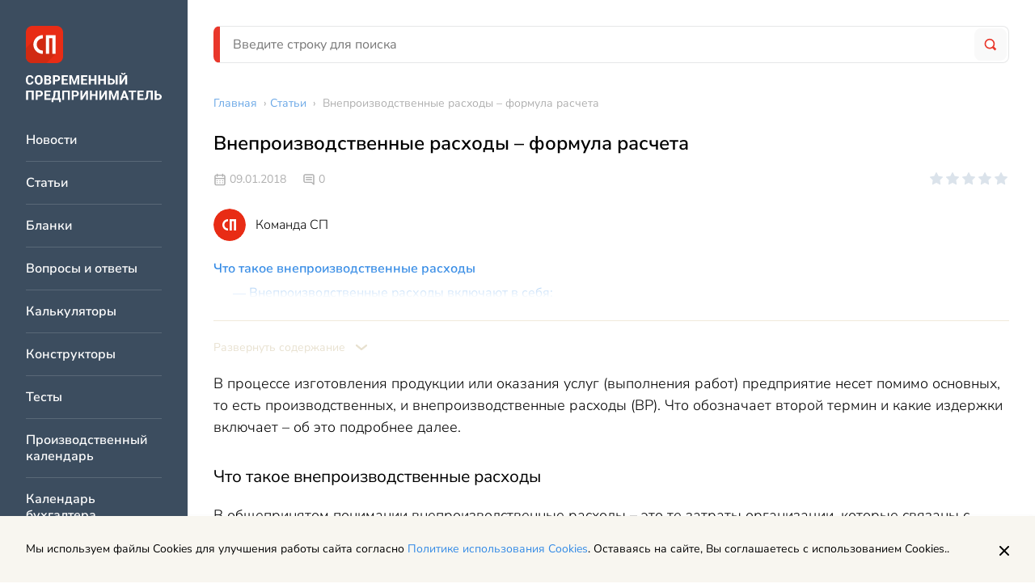

--- FILE ---
content_type: text/html; charset=UTF-8
request_url: https://spmag.ru/articles/vneproizvodstvennye-rashody-formula-rascheta
body_size: 10202
content:
<!DOCTYPE html>
<html lang="ru">
    <head>
        <meta charset="utf-8">
<meta http-equiv="x-ua-compatible" content="ie=edge">

<title>Внепроизводственные расходы – формула расчета | Современный предприниматель</title>
<meta name="description" content="В процессе изготовления продукции или оказания услуг (выполнения работ) предприятие несет помимо основных, то есть производственных, и внепроизводственные">
<meta name="keywords" content="расходы организации, Бухгалтерский учет">
<link rel="canonical" href="https://spmag.ru/articles/vneproizvodstvennye-rashody-formula-rascheta"/>
<link rel="amphtml" href="https://spmag.ru/amp/articles/vneproizvodstvennye-rashody-formula-rascheta"/>
<meta property="og:title" content="Внепроизводственные расходы – формула расчета" />
<meta property="og:description" content="В процессе изготовления продукции или оказания услуг (выполнения работ) предприятие несет помимо основных, то есть производственных, и внепроизводственные" />

<meta name="twitter:title" content="Внепроизводственные расходы – формула расчета" />
<meta name="twitter:description" content="В процессе изготовления продукции или оказания услуг (выполнения работ) предприятие несет помимо основных, то есть производственных, и внепроизводственные" />

<meta name="viewport" content="width=device-width, initial-scale=1, shrink-to-fit=no">
<meta name="csrf-token" content="3dYt9wbwLi7sKKuChkzAh8An7WaZImU5H4Va0Kq7">

<link href="/css/app.css?id=3757afd5817ce57f0fbb" rel="stylesheet">
<link rel="icon" href="/favicon.ico" type="image/x-icon">
<link rel="shortcut icon" href="/favicon.ico" type="image/x-icon">

<link rel="apple-touch-icon" sizes="57x57" href="/apple-icon-57x57.png">
<link rel="apple-touch-icon" sizes="60x60" href="/apple-icon-60x60.png">
<link rel="apple-touch-icon" sizes="72x72" href="/apple-icon-72x72.png">
<link rel="apple-touch-icon" sizes="76x76" href="/apple-icon-76x76.png">
<link rel="apple-touch-icon" sizes="114x114" href="/apple-icon-114x114.png">
<link rel="apple-touch-icon" sizes="120x120" href="/apple-icon-120x120.png">
<link rel="apple-touch-icon" sizes="144x144" href="/apple-icon-144x144.png">
<link rel="apple-touch-icon" sizes="152x152" href="/apple-icon-152x152.png">
<link rel="apple-touch-icon" sizes="180x180" href="/apple-icon-180x180.png">
<link rel="icon" type="image/png" sizes="192x192"  href="/android-icon-192x192.png">
<link rel="icon" type="image/png" sizes="32x32" href="/favicon-32x32.png">
<link rel="icon" type="image/png" sizes="96x96" href="/favicon-96x96.png">
<link rel="icon" type="image/png" sizes="16x16" href="/favicon-16x16.png">
<link rel="manifest" href="/manifest.json">
<meta name="msapplication-TileColor" content="#ffffff">
<meta name="msapplication-TileImage" content="/ms-icon-144x144.png">
<meta name="theme-color" content="#ffffff">
    <script>window.yaContextCb=window.yaContextCb||[]</script>
    <script src="https://yandex.ru/ads/system/context.js" async></script>

    </head>
    <body>
        <div class="page">
            <div class="page__left">
                <div class="vertical-navigation">
	<div class="vertical-navigation__section">

		<div class="vertical-navigation__close">
			<div class="icon-button icon-button_border_dark icon-button_backgound_transparent">
				<svg class="icon-button__icon"><use xlink:href="/images/icons.svg?v=4#close"></use></svg>
			</div>
		</div>
					<a href="/" class="header-logo vertical-navigation__logo"></a>
				<div class="vertical-navigation__list-items">
												<a href="https://spmag.ru/news" class="vertical-navigation__list-item">
						Новости
					</a>
																<a href="https://spmag.ru/articles" class="vertical-navigation__list-item">
						Статьи
					</a>
																<a href="https://spmag.ru/blanks" class="vertical-navigation__list-item">
						Бланки
					</a>
																<a href="https://spmag.ru/dontknows" class="vertical-navigation__list-item">
						Вопросы и ответы
					</a>
																<a href="https://spmag.ru/calculators" class="vertical-navigation__list-item">
						Калькуляторы
					</a>
																<a href="https://spmag.ru/constructors" class="vertical-navigation__list-item">
						Конструкторы
					</a>
																<a href="https://spmag.ru/tests" class="vertical-navigation__list-item">
						Тесты
					</a>
																<a href="https://spmag.ru/proizvodstvennyj_kalendar" class="vertical-navigation__list-item">
						Производственный календарь
					</a>
																<a href="https://spmag.ru/kalendar_buhgaltera" class="vertical-navigation__list-item">
						Календарь бухгалтера
					</a>
																<a href="https://spmag.ru/classifiers/poisk-okved" class="vertical-navigation__list-item">
						Поиск ОКВЭД
					</a>
																<a href="https://spmag.ru/classifiers/poisk-oktmo" class="vertical-navigation__list-item">
						Поиск ОКТМО
					</a>
																<a href="https://spmag.ru/subjects" class="vertical-navigation__list-item">
						Подборки материалов по ситуации
					</a>
																<a href="https://spmag.ru/rubrics" class="vertical-navigation__list-item">
						Рубрики
					</a>
																<a href="https://spmag.ru/p/o-proekte" class="vertical-navigation__list-item">
						О проекте
					</a>
																<a href="https://spmag.ru/experts" class="vertical-navigation__list-item">
						Эксперты
					</a>
																<a href="https://spmag.ru/feedback" class="vertical-navigation__list-item">
						Контакты
					</a>
																<a href="https://spmag.ru/p/obrabotka-personalnyh-dannyh" class="vertical-navigation__list-item">
						Обработка персональных данных
					</a>
									</div>
		<div class="vertical-navigation__zen">
			<a href="https://dzen.ru/spmagofficial" target="_blank" class="zen-channel-subscribe">
    <svg class="zen-channel-subscribe__icon"><use xlink:href="/images/icons.svg?v=4#zen"></use></svg>
    <div class="zen-channel-subscribe__textwrap">
        <div class="zen-channel-subscribe__channel-name">
            СП Дзен-канал
        </div>
        <div class="zen-channel-subscribe__link">
            Подписывайтесь
        </div>
    </div>
</a>
		</div>
	</div>
</div>
            </div>
            <div class="page__right">
                <div class="page__right-top">
                    <header class="header page__header">
	<div class="header__mobile">
		<div class="icon-button header__burger">
			<div class="icon-button__inner">
				<svg class="icon-button__icon"><use xlink:href="/images/icons.svg?v=4#burger"></use></svg>
			</div>
		</div>

					<a href="/" class="header__logo"></a>
		
		<a href="https://spmag.ru/search" class="icon-button">
			<div class="icon-button__inner">
				<svg class="icon-button__icon header__search-icon"><use xlink:href="/images/icons.svg?v=4#search"></use></svg>
			</div>
		</a>

	</div>
	<div class="header__desktop search-form-block">
		<form method="GET" action="https://spmag.ru/search" accept-charset="UTF-8" class="search-form-block__form">
			<div class="search-form-block__wrapper">
				<input class="input search-form-block__input" placeholder="Введите строку для поиска" name="search_string" type="text" value="">
				<button type="submit" class="search-form-block__button">
					<svg class="search-form-block__icon"><use xlink:href="/images/icons.svg?v=4#search"></use></svg>
				</button>
			</div>
		</form>
	</div>
</header>                    <main class="main page__main">
                        <div class="main__content">
                                <ul class="breadcrumbs main__breadcrumbs" itemscope="itemscope" itemtype="http://schema.org/BreadcrumbList">
                                    <li itemprop="itemListElement" itemscope itemtype="https://schema.org/ListItem">
                    <a href="https://spmag.ru" class="breadcrumbs__link" itemprop="item"><span itemprop="name">Главная</span></a> ›
                    <meta itemprop="position" content="1" />
                </li>
                                                <li itemprop="itemListElement" itemscope itemtype="https://schema.org/ListItem">
                    <a href="https://spmag.ru/articles" class="breadcrumbs__link" itemprop="item"><span itemprop="name">Статьи</span></a> ›
                    <meta itemprop="position" content="2" />
                </li>
                                                <li>
                    <span class="breadcrumbs__text">Внепроизводственные расходы – формула расчета</span>
                </li>
                        </ul>

    <div class="content-block main__content-item">

        <article class="article-page " itemscope="itemscope" itemtype="http://schema.org/Article">
            <data itemprop="publisher" itemscope="" itemtype="http://schema.org/Organization">
                    <meta itemprop="name" content="Современный предприниматель">
                    <div itemprop="logo" itemscope itemtype="https://schema.org/ImageObject">
                        <meta itemprop="url" content="https://spmag.ru/images/logo.svg">
                        <meta itemprop="width" content="221">
                        <meta itemprop="height" content="46">
                    </div>
                </data>
            <h1 class="page-title content-block__page-title article-page__title" itemprop="headline name">
                Внепроизводственные расходы – формула расчета
            </h1>
            <div class="article-page__top-info">
                <div class="top-info">
	<div class="top-info__wrapper">
		<div class="top-info__left">
			<div class="entity-info">
			<div class="entity-info__published-at">
			<svg class="entity-info__icon"><use xlink:href="/images/icons.svg?v=4#calendar"></use></svg>
			09.01.2018
		</div>
	
	
			<div class="entity-info__comments">
			<svg class="entity-info__icon"><use xlink:href="/images/icons.svg?v=4#message"></use></svg>
							<span class="entity-info__comments-count">
					0
				</span>
					</div>
	</div>
		</div>
		<div class="top-info__right">
							<div class="react-rating-stars" data-rating="0" data-is-voted="" data-entity-type="content" data-entity-id="19774" data-size="s"></div>
					</div>
	</div>
			<div class="author-block">
			<div class="author-block__photo">
				<svg class="author-block__icon"><use xlink:href="/images/icons.svg?v=4#sp_author"></use></svg>
			</div>
			<div class="author-block__info">
				<span class="author-block__fio">
					Команда СП
				</span>
			</div>
		</div>
	</div>

            </div>
            <meta itemprop="datePublished" content="2018-01-09T12:14:59+03:00" />
                                    <div class="article-page__toc">
                <div class="toc">
        <div class="toc__list-wrapper">
            <ul class="toc__list">
                            <li class="toc__list-item">
                    <a href="#item-1" class="link">Что такое внепроизводственные расходы </a>
                    <ul class="toc__list">
                            <li class="toc__list-item">
                    <a href="#item-2" class="link">Внепроизводственные расходы включают в себя: </a>
                                    </li>
                    </ul>
                </li>
                            <li class="toc__list-item">
                    <a href="#item-3" class="link">Учет внепроизводственных расходов </a>
                                    </li>
                            <li class="toc__list-item">
                    <a href="#item-4" class="link">Внепроизводственные расходы – формула расчета </a>
                    <ul class="toc__list">
                            <li class="toc__list-item">
                    <a href="#item-5" class="link">Внепроизводственные расходы – формула </a>
                                    </li>
                    </ul>
                </li>
                    </ul>
        </div>
    </div>

            </div>
            <div class="article-page__text styled-content" itemprop="articleBody">
                <p>В процессе изготовления продукции или оказания услуг (выполнения работ) предприятие несет помимо основных, то есть производственных, и внепроизводственные расходы (ВР). Что обозначает второй термин и какие издержки включает – об это подробнее далее.</p>

<h2 id="item-1" >Что такое внепроизводственные расходы</h2>

<p>В общепринятом понимании внепроизводственные расходы – это те затраты организации, которые связаны с продажей товаров, а также другие виды сопутствующих расходов. В первую очередь, речь идет о сбытовых издержках по упаковке, расфасовке, доставке, разгрузке продукции, по проведению рекламных, маркетинговых мероприятий и т.д. Такие расходы учитываются отдельно от производственных и подлежат включению в полную себестоимость изделий.</p>

<p>Учет ведется не на производственных счетах 20, 23, 25, 26, 29, 28, а на сч. 44 под названием «Коммерческие расходы». При этом распределение подобных затрат в цене продукции осуществляется, как правило, посредством отражения отдельных сумм по элементам или статьям (в зависимости от применяемой методики расчета себестоимости или калькулирования). Из чего именно состоят ВР?</p>

<h3 id="item-2" >Внепроизводственные расходы включают в себя:</h3>

<ul>
	<li><em>Транспортно-заготовительные издержки</em> – на эту статью относятся расходы по погрузкам, разгрузкам продукции, доставке к конечному потребителю, охране в пути следования, сопровождению (при необходимости), хранению и пр.</li>
	<li><em>Упаковочные издержки</em> – подобные расходы можно отнести к ВР при условии, что процесс затоваривания выполняется уже после передачи ГП (готовой продукции) на склад предприятия, а стоимость тары или упаковки по договорным условиям подлежит включению в конечную цену товара.</li>
	<li><em>Рекламные издержки</em> – сюда относятся расходы на проведение рекламных мероприятий в целях продвижения ГП, маркетинговых исследований, участие в ярмарках, выставках, создание торговых точек и т.д.</li>
	<li><em>Посреднические издержки</em> – в эту статью включается оплата услуг торгово-посреднических компаний, участвующих в реализации ГП.</li>
	<li><em>Складские издержки</em> – состоят из расходов на содержание складских и торговых помещений.</li>
	<li><em>Прочие</em> внепроизводственные издержки.</li>
</ul>

<h2 id="item-3" >Учет внепроизводственных расходов</h2>

<p>Поименованный выше список расходов не является закрытым, каждое предприятие может самостоятельно определять перечень в зависимости от специфики своей деятельности. Практические принципы учета содержатся в Приказе № <a href="https://spmag.ru/away?req=doc&amp;base=LAW&amp;n=107972&amp;dst=100002&amp;date=13.11.2020&amp;demo=1&amp;utm_source=spmag&amp;utm_medium=site&amp;utm_content=registration&amp;utm_term=universal__7294366d8626689947661319cc43f19e6cb05b83&amp;link_text=94%D0%BD" rel="nofollow" target="_blank">94н </a>от 31.10.00 г. Аналитический учет ВР организуется по соответствующим видам, а также статьям издержек. При этом сч. 44 относится к активным, то есть накопление расходов производится по дебету в корреспонденции с другими бухсчетами, а закрытие по кредиту.</p>

<p>На конец месяца по сч. 44 образуется дебетовое сальдо. Списание (частичное или полное) выполняется на продажный счет 90 в соответствии с принятыми в компании методами учета. Отнесенные за месяц суммы ВР помогают точно подсчитать полную себестоимость реализованной продукции или услуг/работ.</p>

<h2 id="item-4" >Внепроизводственные расходы – формула расчета</h2>

<p>Мы рассмотрели, что внепроизводственные расходы включают в себя сбытовые издержки и дополнительные затраты. А как посчитать сумму ВР? Для расчетов применяются специальные математические формулы, одной из составляющих которых будет процент распределения ВР.</p>

<h3 id="item-5" >Внепроизводственные расходы – формула</h3>

<p>ВР = Себестоимость производственная х К распр, где:</p>

<p>К распр – это принятый в организации процент ВР.</p>

<p>К примеру, при изготовлении единицы изделия производственные затраты составили 20 000 руб., а Коэффициент распределения принят в размере 2%, значит величина ВР = 20 000 х 2 % = 400 руб.</p><div class="banner_kp-text banner_kp_campaign-demo-access">
                    <div class="banner_kp-text_image"></div>
                    <div class="banner_kp-text_content">                       
                        <span>
                    Более полную информацию по теме вы можете найти в <a href="https://spmag.ru/away?url=https%3A%2F%2Flogin.consultant.ru%2Fdemo-access%2F%3Futm_campaign%3Ddemo-access%26utm_source%3Dspmag%26utm_medium%3Dsite%26utm_content%3Dregistration%26utm_term%3Dtext__b61c4f1252008172c0961fc49af2a20e7d7b6612&link_text=%D0%9A%D0%BE%D0%BD%D1%81%D1%83%D0%BB%D1%8C%D1%82%D0%B0%D0%BD%D1%82%D0%9F%D0%BB%D1%8E%D1%81" target="_blank" rel="nofollow">КонсультантПлюс</a>.<br/>
                </span>
                Пробный бесплатный доступ к системе на 2 дня.
                    </div>
                </div>

            </div>
                        <div class="article-page__banner">
                <div class="sp-author-banner ">
					<div class="sp-author-banner__content">
						<div class="sp-author-banner__title">
							Вы прочитали экспертную статью
						</div>
						<div class="sp-author-banner__text">
							Здесь пишут статьи только профессионалы - юристы, бухгалтеры, налоговые консультанты. ИИ не используется.
						</div>
					</div>
					<div class="sp-author-banner__image-wrapper">
						<img class="sp-author-banner__image" src="/images/sp-author-banner.png"/>				
					</div>
					<div class="sp-author-banner__content">
						<div class="sp-author-banner__text">
							Хотите стать автором проекта "Современный предприниматель"?						
						</div>
						<div class="sp-author-banner__text">Пишите на почту: <a class="link" href="mailto:zabota@spmag.ru">zabota@spmag.ru</a></div>
					</div>
				</div>
            </div>
            <div class="article-page__interactive">
	<div class="article-page__interactive-left">
		<div class="article-page__interactive-entity-controls">
			<div class="entity-controls ">
	<svg class="svg-icon entity-controls__icon js-bookmark"><use xlink:href="/images/icons.svg?v=4#bookmark"></use></svg>
	<svg class="svg-icon entity-controls__icon js-print"><use xlink:href="/images/icons.svg?v=4#printer"></use></svg>
	<script src="https://yastatic.net/share2/share.js" async></script>
	<div id="yandex-share" class="ya-share2" data-curtain data-shape="round" data-limit="0" data-more-button-type="short" data-services="vkontakte,odnoklassniki,telegram,twitter,whatsapp"></div>

</div>

		</div>
					<div class="react-rating-stars" data-rating="0" data-is-voted="" data-entity-type="content" data-entity-id="19774" data-size="m"></div>
			</div>
	<div class="article-page__interactive-middle">
		<div id="react-article-report" data-quesion-text="Вам помогла эта статья?">
</div>
	</div>

	<div class="article-page__interactive-right">
		<div class="social">
	
	<a href="https://vk.com/spmagofficial" target="_blank" class="social__icon">
		<svg class="social__icon-svg"><use xlink:href="/images/icons.svg?v=4#vk"></use></svg>
	</a>
	<a href="https://twitter.com/spmagofficial" target="_blank" class="social__icon">
		<svg class="social__icon-svg"><use xlink:href="/images/icons.svg?v=4#tw"></use></svg>
	</a>
	<a href="https://t.me/+pFjcue2jeRNjOTYy" target="_blank" class="social__icon">
		<svg class="social__icon-svg"><use xlink:href="/images/icons.svg?v=4#tg"></use></svg>
	</a>
	<a href="https://dzen.ru/spmagofficial" target="_blank" class="social__icon">
		<svg class="social__icon-svg"><use xlink:href="/images/icons.svg?v=4#zen"></use></svg>
	</a>
</div>
	</div>
</div>
                        <div class="article-page__dontknows">
                
            </div>
            <div class="article-page__comments-form">
                <div class="comments-form ">
	<div class="comments-form__title">
					Оставить комментарий
			</div>
	<div class="comments-form__block">
		<div id="react-comments-form" data-action="https://spmag.ru/comments/add/19774/content" data-email="" data-fio=""></div>	</div>
</div>

            </div>
        </article>
    </div>
    <div class="banner center_banner main__content-item">
    <!-- Yandex.RTB R-A-2578811-1 -->
<div id="yandex_rtb_R-A-2578811-1"></div>
<script>window.yaContextCb.push(()=>{
	Ya.Context.AdvManager.render({
		"blockId": "R-A-2578811-1",
		"renderTo": "yandex_rtb_R-A-2578811-1"
	})
})
</script>
</div>
    <div class="main__related-content-columns main__content-item">
        <div class="widget-related-content main__related-content-column">
        <div class="widget-related-content__title">
            <svg class="widget-related-content__title-icon"><use xlink:href="/images/icons.svg?v=4#thunder"></use></svg>Советуем прочитать
        </div>
        <div class="widget-related-content__items">
                            <a href="https://spmag.ru/articles/buhgalterskij-uchet-v-rastenievodstve" class="widget-related-content__item link">Бухгалтерский учет в растениеводстве</a>
                            <a href="https://spmag.ru/articles/kosgu-349-rasshifrovka" class="widget-related-content__item link">КОСГУ 349 – расшифровка для бюджетных учреждений</a>
                            <a href="https://spmag.ru/blanks/kniga-ucheta-raboty-mashin-i-rashoda-gsm-forma-38" class="widget-related-content__item link">Книга учета работы машин и расхода ГСМ (форма 38)</a>
                            <a href="https://spmag.ru/blanks/spravka-o-balansovoj-stoimosti-aktivov" class="widget-related-content__item link">Справка о балансовой стоимости активов</a>
                    </div>
    </div>

        <div class="widget-related-content main__related-content-column">
        <div class="widget-related-content__title">
            <svg class="widget-related-content__title-icon"><use xlink:href="/images/icons.svg?v=4#favorite"></use></svg>Новости раздела
        </div>
        <div class="widget-related-content__items">
                            <a href="https://spmag.ru/news/itogi-deyatelnosti-mosbirzhi-za-2025" class="widget-related-content__item link">Итоги деятельности Мосбиржи за 2025</a>
                            <a href="https://spmag.ru/news/fns-o-ndfl-s-summ-rajonnyh-koefficientov-i-nadbavok" class="widget-related-content__item link">НДФЛ с сумм районных коэффициентов и надбавок с 2026 года</a>
                            <a href="https://spmag.ru/news/snimat-kvartiru-stalo-deshevle-rynochnoj-ipoteki" class="widget-related-content__item link">Снимать квартиру стало дешевле рыночной ипотеки</a>
                            <a href="https://spmag.ru/news/rasshirenie-lgot-komu-s-2026-goda-ne-pridetsya-platit-nalog-pri-prodazhe-zhilya" class="widget-related-content__item link">Расширение льгот: кому с 2026 года не придется платить налог при продаже жилья</a>
                    </div>
    </div>

    </div>
    

                        </div>
                        
                    </main>
                </div>
                <footer class="footer page__footer" itemscope="itemscope" itemtype="http://schema.org/WPFooter">
    <div class="footer-main footer__row">
        <div class="footer-main__left">
            <img src="/images/logo.svg" />
        </div>
        <div class="footer-main__right">
            <div class="footer-main__navigation">
                <div class="footer-main__navigation-col">
                    <a href="https://spmag.ru/news" class="footer-main__navigation-item">Новости</a>
                    <a href="https://spmag.ru/articles" class="footer-main__navigation-item">Статьи</a>
                </div>
                <div class="footer-main__navigation-col">
                    <a href="https://spmag.ru/rubrics" class="footer-main__navigation-item">Рубрики</a>
                    <a href="https://spmag.ru/p/o-proekte" class="footer-main__navigation-item">О проекте</a>
                </div>
                <div class="footer-main__navigation-col">
                    <a href="https://spmag.ru/experts" class="footer-main__navigation-item">Эксперты</a>
                    <a href="https://spmag.ru/feedback" class="footer-main__navigation-item">Контакты</a>
                </div>
            </div>
        </div>
    </div>
    <div class="footer-main footer__row footer-main_with-border">
        <div class="footer-main__left">
            <div class="footer-main__text-row">
                Адрес: 127299, г. Москва, ул. Космонавта Волкова, 20
            </div>
            <div class="footer-main__text-row">
                Электронная почта: <a href="mailto:zabota@spmag.ru" class="link">zabota@spmag.ru</a>
            </div>
            <div class="footer-main__text-row">
                Телефон: <a href="tel:74951890035" class="link">+7 (495) 189-00-35</a>
            </div>
        </div>
        <div class="footer-main__right">
            <div class="social">
	
	<a href="https://vk.com/spmagofficial" target="_blank" class="social__icon">
		<svg class="social__icon-svg"><use xlink:href="/images/icons.svg?v=4#vk"></use></svg>
	</a>
	<a href="https://twitter.com/spmagofficial" target="_blank" class="social__icon">
		<svg class="social__icon-svg"><use xlink:href="/images/icons.svg?v=4#tw"></use></svg>
	</a>
	<a href="https://t.me/+pFjcue2jeRNjOTYy" target="_blank" class="social__icon">
		<svg class="social__icon-svg"><use xlink:href="/images/icons.svg?v=4#tg"></use></svg>
	</a>
	<a href="https://dzen.ru/spmagofficial" target="_blank" class="social__icon">
		<svg class="social__icon-svg"><use xlink:href="/images/icons.svg?v=4#zen"></use></svg>
	</a>
</div>
        </div>
    </div>
    <div class="footer-main__copyright">
        <div class="footer-main__small-text-row">
            © 2006 — 2026 Все права защищены.
        </div>
        <div class="footer-main__small-text-row">
            При полном и частичном использовании материалов, активная ссылка на spmag.ru обязательна, при условии соблюдения правил перепечатки.
        </div>
    </div>
    <div class="footer-links">
        <a href="https://spmag.ru/p/pravila-ispolzovaniya-materialov-sajta-i-avtorskie-prava" class="footer-links__item">Правила использования материалов сайта и авторские права</a>
        <a href="https://spmag.ru/p/polzovatelskoe-soglashenie" class="footer-links__item">Пользовательское соглашение</a>
        <a href="https://spmag.ru/p/politika-konfidencialnosti" class="footer-links__item">Политика обработки персональных данных</a>
        <a href="https://spmag.ru/p/reklamodatelyam" class="footer-links__item">Рекламодателям</a>
    </div>
</footer>
    <img src="https://spmag.ru/stat/add/content/19774" class="stat-pixel">
                </div>
        </div>
        <a href="https://dzen.ru/spmagofficial" target="_blank" class="zen-channel-subscribe zen-channel-subscribe_mobile">
    <svg class="zen-channel-subscribe__icon"><use xlink:href="/images/icons.svg?v=4#zen"></use></svg>
    <div class="zen-channel-subscribe__textwrap">
        <div class="zen-channel-subscribe__channel-name">
            СП Дзен-канал
        </div>
        <div class="zen-channel-subscribe__link">
            Подписывайтесь
        </div>
    </div>
</a>
        <!-- Scripts -->
<script src="/js/app.js?id=80dfc18fb4c7ea0fb985"></script>

	<!-- Yandex.Metrika counter -->
	<script type="text/javascript" >
        (function(m,e,t,r,i,k,a){m[i]=m[i]||function(){(m[i].a=m[i].a||[]).push(arguments)};
            m[i].l=1*new Date();k=e.createElement(t),a=e.getElementsByTagName(t)[0],k.async=1,k.src=r,a.parentNode.insertBefore(k,a)})
        (window, document, "script", "https://mc.yandex.ru/metrika/tag.js", "ym");

        ym(3165196, "init", {
            clickmap:true,
            trackLinks:true,
            accurateTrackBounce:true,
            webvisor:true,
            trackHash:true
        });
	</script>
	<noscript><div><img src="https://mc.yandex.ru/watch/3165196" style="position:absolute; left:-9999px;" alt="" /></div></noscript>
	<!-- /Yandex.Metrika counter -->

	


    <!--LiveInternet counter--><a href="https://www.liveinternet.ru/click"
                                  target="_blank"><img id="licntEF37" width="31" height="31" style="position: absolute; margin: -1000px;"
                                                       title="LiveInternet"
                                                       src="[data-uri]"
                                                       alt=""/></a><script>(function(d,s){d.getElementById("licntEF37").src=
            "https://counter.yadro.ru/hit?t44.10;r"+escape(d.referrer)+
            ((typeof(s)=="undefined")?"":";s"+s.width+"*"+s.height+"*"+
                (s.colorDepth?s.colorDepth:s.pixelDepth))+";u"+escape(d.URL)+
            ";h"+escape(d.title.substring(0,150))+";"+Math.random()})
        (document,screen)</script><!--/LiveInternet-->

<div id="react_popup_portal"></div>
	    
    </body>
</html>


--- FILE ---
content_type: text/css
request_url: https://spmag.ru/css/app.css?id=3757afd5817ce57f0fbb
body_size: 30809
content:
@import url(https://fonts.googleapis.com/css?family=Open+Sans&display=swap);@import url(https://fonts.googleapis.com/css?family=Inter&display=swap);.react-datepicker__month-read-view--down-arrow,.react-datepicker__month-year-read-view--down-arrow,.react-datepicker__navigation-icon:before,.react-datepicker__year-read-view--down-arrow{border-color:#ccc;border-style:solid;border-width:3px 3px 0 0;content:"";display:block;height:9px;position:absolute;top:6px;width:9px}.react-datepicker-popper[data-placement^=bottom] .react-datepicker__triangle,.react-datepicker-popper[data-placement^=top] .react-datepicker__triangle{margin-left:-4px;position:absolute;width:0}.react-datepicker-popper[data-placement^=bottom] .react-datepicker__triangle:after,.react-datepicker-popper[data-placement^=bottom] .react-datepicker__triangle:before,.react-datepicker-popper[data-placement^=top] .react-datepicker__triangle:after,.react-datepicker-popper[data-placement^=top] .react-datepicker__triangle:before{-webkit-box-sizing:content-box;box-sizing:content-box;position:absolute;border:8px solid transparent;height:0;width:1px;content:"";z-index:-1;border-width:8px;left:-8px}.react-datepicker-popper[data-placement^=bottom] .react-datepicker__triangle:before,.react-datepicker-popper[data-placement^=top] .react-datepicker__triangle:before{border-bottom-color:#aeaeae}.react-datepicker-popper[data-placement^=bottom] .react-datepicker__triangle{top:0;margin-top:-8px}.react-datepicker-popper[data-placement^=bottom] .react-datepicker__triangle:after,.react-datepicker-popper[data-placement^=bottom] .react-datepicker__triangle:before{border-top:none;border-bottom-color:#f0f0f0}.react-datepicker-popper[data-placement^=bottom] .react-datepicker__triangle:after{top:0}.react-datepicker-popper[data-placement^=bottom] .react-datepicker__triangle:before{top:-1px;border-bottom-color:#aeaeae}.react-datepicker-popper[data-placement^=top] .react-datepicker__triangle{bottom:0;margin-bottom:-8px}.react-datepicker-popper[data-placement^=top] .react-datepicker__triangle:after,.react-datepicker-popper[data-placement^=top] .react-datepicker__triangle:before{border-bottom:none;border-top-color:#fff}.react-datepicker-popper[data-placement^=top] .react-datepicker__triangle:after{bottom:0}.react-datepicker-popper[data-placement^=top] .react-datepicker__triangle:before{bottom:-1px;border-top-color:#aeaeae}.react-datepicker-wrapper{display:inline-block;padding:0;border:0;width:100%}.react-datepicker{font-family:Helvetica Neue,helvetica,arial,sans-serif;font-size:.8rem;background-color:#fff;color:#000;border:1px solid #aeaeae;border-radius:.3rem;display:inline-block;position:relative}.react-datepicker--time-only .react-datepicker__triangle{left:35px}.react-datepicker--time-only .react-datepicker__time-container{border-left:0}.react-datepicker--time-only .react-datepicker__time,.react-datepicker--time-only .react-datepicker__time-box{border-bottom-left-radius:.3rem;border-bottom-right-radius:.3rem}.react-datepicker__triangle{position:absolute;left:50px}.react-datepicker-popper{z-index:1}.react-datepicker-popper[data-placement^=bottom]{padding-top:10px}.react-datepicker-popper[data-placement=bottom-end] .react-datepicker__triangle,.react-datepicker-popper[data-placement=top-end] .react-datepicker__triangle{left:auto;right:50px}.react-datepicker-popper[data-placement^=top]{padding-bottom:10px}.react-datepicker-popper[data-placement^=right]{padding-left:8px}.react-datepicker-popper[data-placement^=right] .react-datepicker__triangle{left:auto;right:42px}.react-datepicker-popper[data-placement^=left]{padding-right:8px}.react-datepicker-popper[data-placement^=left] .react-datepicker__triangle{left:42px;right:auto}.react-datepicker__header{text-align:center;background-color:#f0f0f0;border-bottom:1px solid #aeaeae;border-top-left-radius:.3rem;padding:8px 0;position:relative}.react-datepicker__header--time{padding-bottom:8px;padding-left:5px;padding-right:5px}.react-datepicker__header--time:not(.react-datepicker__header--time--only){border-top-left-radius:0}.react-datepicker__header:not(.react-datepicker__header--has-time-select){border-top-right-radius:.3rem}.react-datepicker__month-dropdown-container--scroll,.react-datepicker__month-dropdown-container--select,.react-datepicker__month-year-dropdown-container--scroll,.react-datepicker__month-year-dropdown-container--select,.react-datepicker__year-dropdown-container--scroll,.react-datepicker__year-dropdown-container--select{display:inline-block;margin:0 2px}.react-datepicker-time__header,.react-datepicker-year-header,.react-datepicker__current-month{margin-top:0;color:#000;font-weight:700;font-size:.944rem}.react-datepicker-time__header{text-overflow:ellipsis;white-space:nowrap;overflow:hidden}.react-datepicker__navigation{-webkit-box-align:center;-ms-flex-align:center;align-items:center;background:0 0;display:-webkit-box;display:-ms-flexbox;display:flex;-webkit-box-pack:center;-ms-flex-pack:center;justify-content:center;text-align:center;cursor:pointer;position:absolute;top:2px;padding:0;border:none;z-index:1;height:32px;width:32px;text-indent:-999em;overflow:hidden}.react-datepicker__navigation--previous{left:2px}.react-datepicker__navigation--next{right:2px}.react-datepicker__navigation--next--with-time:not(.react-datepicker__navigation--next--with-today-button){right:85px}.react-datepicker__navigation--years{position:relative;top:0;display:block;margin-left:auto;margin-right:auto}.react-datepicker__navigation--years-previous{top:4px}.react-datepicker__navigation--years-upcoming{top:-4px}.react-datepicker__navigation:hover :before{border-color:#a6a6a6}.react-datepicker__navigation-icon{position:relative;top:-1px;font-size:20px;width:0}.react-datepicker__navigation-icon--next{left:-2px}.react-datepicker__navigation-icon--next:before{-webkit-transform:rotate(45deg);transform:rotate(45deg);left:-7px}.react-datepicker__navigation-icon--previous{right:-2px}.react-datepicker__navigation-icon--previous:before{-webkit-transform:rotate(225deg);transform:rotate(225deg);right:-7px}.react-datepicker__month-container{float:left}.react-datepicker__year{margin:.4rem;text-align:center}.react-datepicker__year-wrapper{display:-webkit-box;display:-ms-flexbox;display:flex;-ms-flex-wrap:wrap;flex-wrap:wrap;max-width:180px}.react-datepicker__year .react-datepicker__year-text{display:inline-block;width:4rem;margin:2px}.react-datepicker__month{margin:.4rem;text-align:center}.react-datepicker__month .react-datepicker__month-text,.react-datepicker__month .react-datepicker__quarter-text{display:inline-block;width:4rem;margin:2px}.react-datepicker__input-time-container{clear:both;width:100%;float:left;margin:5px 0 10px 15px;text-align:left}.react-datepicker__input-time-container .react-datepicker-time__caption,.react-datepicker__input-time-container .react-datepicker-time__input-container{display:inline-block}.react-datepicker__input-time-container .react-datepicker-time__input-container .react-datepicker-time__input{display:inline-block;margin-left:10px}.react-datepicker__input-time-container .react-datepicker-time__input-container .react-datepicker-time__input input{width:auto}.react-datepicker__input-time-container .react-datepicker-time__input-container .react-datepicker-time__input input[type=time]::-webkit-inner-spin-button,.react-datepicker__input-time-container .react-datepicker-time__input-container .react-datepicker-time__input input[type=time]::-webkit-outer-spin-button{-webkit-appearance:none;margin:0}.react-datepicker__input-time-container .react-datepicker-time__input-container .react-datepicker-time__input input[type=time]{-moz-appearance:textfield}.react-datepicker__input-time-container .react-datepicker-time__input-container .react-datepicker-time__delimiter{margin-left:5px;display:inline-block}.react-datepicker__time-container{float:right;border-left:1px solid #aeaeae;width:85px}.react-datepicker__time-container--with-today-button{display:inline;border:1px solid #aeaeae;border-radius:.3rem;position:absolute;right:-72px;top:0}.react-datepicker__time-container .react-datepicker__time{position:relative;background:#fff;border-bottom-right-radius:.3rem}.react-datepicker__time-container .react-datepicker__time .react-datepicker__time-box{width:85px;overflow-x:hidden;margin:0 auto;text-align:center;border-bottom-right-radius:.3rem}.react-datepicker__time-container .react-datepicker__time .react-datepicker__time-box ul.react-datepicker__time-list{list-style:none;margin:0;height:calc(195px + .85rem);overflow-y:scroll;padding-right:0;padding-left:0;width:100%;-webkit-box-sizing:content-box;box-sizing:content-box}.react-datepicker__time-container .react-datepicker__time .react-datepicker__time-box ul.react-datepicker__time-list li.react-datepicker__time-list-item{height:30px;padding:5px 10px;white-space:nowrap}.react-datepicker__time-container .react-datepicker__time .react-datepicker__time-box ul.react-datepicker__time-list li.react-datepicker__time-list-item:hover{cursor:pointer;background-color:#f0f0f0}.react-datepicker__time-container .react-datepicker__time .react-datepicker__time-box ul.react-datepicker__time-list li.react-datepicker__time-list-item--selected{background-color:#216ba5;color:#fff;font-weight:700}.react-datepicker__time-container .react-datepicker__time .react-datepicker__time-box ul.react-datepicker__time-list li.react-datepicker__time-list-item--selected:hover{background-color:#216ba5}.react-datepicker__time-container .react-datepicker__time .react-datepicker__time-box ul.react-datepicker__time-list li.react-datepicker__time-list-item--disabled{color:#ccc}.react-datepicker__time-container .react-datepicker__time .react-datepicker__time-box ul.react-datepicker__time-list li.react-datepicker__time-list-item--disabled:hover{cursor:default;background-color:transparent}.react-datepicker__week-number{color:#ccc;display:inline-block;width:1.7rem;line-height:1.7rem;text-align:center;margin:.166rem}.react-datepicker__week-number.react-datepicker__week-number--clickable{cursor:pointer}.react-datepicker__week-number.react-datepicker__week-number--clickable:hover{border-radius:.3rem;background-color:#f0f0f0}.react-datepicker__day-names,.react-datepicker__week{white-space:nowrap}.react-datepicker__day-names{margin-bottom:-8px}.react-datepicker__day,.react-datepicker__day-name,.react-datepicker__time-name{color:#000;display:inline-block;width:1.7rem;line-height:1.7rem;text-align:center;margin:.166rem}.react-datepicker__month--in-range,.react-datepicker__month--in-selecting-range,.react-datepicker__month--selected,.react-datepicker__quarter--in-range,.react-datepicker__quarter--in-selecting-range,.react-datepicker__quarter--selected{border-radius:.3rem;background-color:#216ba5;color:#fff}.react-datepicker__month--in-range:hover,.react-datepicker__month--in-selecting-range:hover,.react-datepicker__month--selected:hover,.react-datepicker__quarter--in-range:hover,.react-datepicker__quarter--in-selecting-range:hover,.react-datepicker__quarter--selected:hover{background-color:#1d5d90}.react-datepicker__month--disabled,.react-datepicker__quarter--disabled{color:#ccc;pointer-events:none}.react-datepicker__month--disabled:hover,.react-datepicker__quarter--disabled:hover{cursor:default;background-color:transparent}.react-datepicker__day,.react-datepicker__month-text,.react-datepicker__quarter-text,.react-datepicker__year-text{cursor:pointer}.react-datepicker__day:hover,.react-datepicker__month-text:hover,.react-datepicker__quarter-text:hover,.react-datepicker__year-text:hover{border-radius:.3rem;background-color:#f0f0f0}.react-datepicker__day--today,.react-datepicker__month-text--today,.react-datepicker__quarter-text--today,.react-datepicker__year-text--today{font-weight:700}.react-datepicker__day--highlighted,.react-datepicker__month-text--highlighted,.react-datepicker__quarter-text--highlighted,.react-datepicker__year-text--highlighted{border-radius:.3rem;background-color:#3dcc4a;color:#fff}.react-datepicker__day--highlighted:hover,.react-datepicker__month-text--highlighted:hover,.react-datepicker__quarter-text--highlighted:hover,.react-datepicker__year-text--highlighted:hover{background-color:#32be3f}.react-datepicker__day--highlighted-custom-1,.react-datepicker__month-text--highlighted-custom-1,.react-datepicker__quarter-text--highlighted-custom-1,.react-datepicker__year-text--highlighted-custom-1{color:#f0f}.react-datepicker__day--highlighted-custom-2,.react-datepicker__month-text--highlighted-custom-2,.react-datepicker__quarter-text--highlighted-custom-2,.react-datepicker__year-text--highlighted-custom-2{color:green}.react-datepicker__day--in-range,.react-datepicker__day--in-selecting-range,.react-datepicker__day--selected,.react-datepicker__month-text--in-range,.react-datepicker__month-text--in-selecting-range,.react-datepicker__month-text--selected,.react-datepicker__quarter-text--in-range,.react-datepicker__quarter-text--in-selecting-range,.react-datepicker__quarter-text--selected,.react-datepicker__year-text--in-range,.react-datepicker__year-text--in-selecting-range,.react-datepicker__year-text--selected{border-radius:.3rem;background-color:#216ba5;color:#fff}.react-datepicker__day--in-range:hover,.react-datepicker__day--in-selecting-range:hover,.react-datepicker__day--selected:hover,.react-datepicker__month-text--in-range:hover,.react-datepicker__month-text--in-selecting-range:hover,.react-datepicker__month-text--selected:hover,.react-datepicker__quarter-text--in-range:hover,.react-datepicker__quarter-text--in-selecting-range:hover,.react-datepicker__quarter-text--selected:hover,.react-datepicker__year-text--in-range:hover,.react-datepicker__year-text--in-selecting-range:hover,.react-datepicker__year-text--selected:hover{background-color:#1d5d90}.react-datepicker__day--keyboard-selected,.react-datepicker__month-text--keyboard-selected,.react-datepicker__quarter-text--keyboard-selected,.react-datepicker__year-text--keyboard-selected{border-radius:.3rem;background-color:#2a87d0;color:#fff}.react-datepicker__day--keyboard-selected:hover,.react-datepicker__month-text--keyboard-selected:hover,.react-datepicker__quarter-text--keyboard-selected:hover,.react-datepicker__year-text--keyboard-selected:hover{background-color:#1d5d90}.react-datepicker__day--in-selecting-range:not(.react-datepicker__day--in-range,.react-datepicker__month-text--in-range,.react-datepicker__quarter-text--in-range,.react-datepicker__year-text--in-range),.react-datepicker__month-text--in-selecting-range:not(.react-datepicker__day--in-range,.react-datepicker__month-text--in-range,.react-datepicker__quarter-text--in-range,.react-datepicker__year-text--in-range),.react-datepicker__quarter-text--in-selecting-range:not(.react-datepicker__day--in-range,.react-datepicker__month-text--in-range,.react-datepicker__quarter-text--in-range,.react-datepicker__year-text--in-range),.react-datepicker__year-text--in-selecting-range:not(.react-datepicker__day--in-range,.react-datepicker__month-text--in-range,.react-datepicker__quarter-text--in-range,.react-datepicker__year-text--in-range){background-color:rgba(33,107,165,.5)}.react-datepicker__month--selecting-range .react-datepicker__day--in-range:not(.react-datepicker__day--in-selecting-range,.react-datepicker__month-text--in-selecting-range,.react-datepicker__quarter-text--in-selecting-range,.react-datepicker__year-text--in-selecting-range),.react-datepicker__month--selecting-range .react-datepicker__month-text--in-range:not(.react-datepicker__day--in-selecting-range,.react-datepicker__month-text--in-selecting-range,.react-datepicker__quarter-text--in-selecting-range,.react-datepicker__year-text--in-selecting-range),.react-datepicker__month--selecting-range .react-datepicker__quarter-text--in-range:not(.react-datepicker__day--in-selecting-range,.react-datepicker__month-text--in-selecting-range,.react-datepicker__quarter-text--in-selecting-range,.react-datepicker__year-text--in-selecting-range),.react-datepicker__month--selecting-range .react-datepicker__year-text--in-range:not(.react-datepicker__day--in-selecting-range,.react-datepicker__month-text--in-selecting-range,.react-datepicker__quarter-text--in-selecting-range,.react-datepicker__year-text--in-selecting-range){background-color:#f0f0f0;color:#000}.react-datepicker__day--disabled,.react-datepicker__month-text--disabled,.react-datepicker__quarter-text--disabled,.react-datepicker__year-text--disabled{cursor:default;color:#ccc}.react-datepicker__day--disabled:hover,.react-datepicker__month-text--disabled:hover,.react-datepicker__quarter-text--disabled:hover,.react-datepicker__year-text--disabled:hover{background-color:transparent}.react-datepicker__month-text.react-datepicker__month--in-range:hover,.react-datepicker__month-text.react-datepicker__month--selected:hover,.react-datepicker__month-text.react-datepicker__quarter--in-range:hover,.react-datepicker__month-text.react-datepicker__quarter--selected:hover,.react-datepicker__quarter-text.react-datepicker__month--in-range:hover,.react-datepicker__quarter-text.react-datepicker__month--selected:hover,.react-datepicker__quarter-text.react-datepicker__quarter--in-range:hover,.react-datepicker__quarter-text.react-datepicker__quarter--selected:hover{background-color:#216ba5}.react-datepicker__month-text:hover,.react-datepicker__quarter-text:hover{background-color:#f0f0f0}.react-datepicker__input-container{position:relative;display:inline-block;width:100%}.react-datepicker__month-read-view,.react-datepicker__month-year-read-view,.react-datepicker__year-read-view{border:1px solid transparent;border-radius:.3rem;position:relative}.react-datepicker__month-read-view:hover,.react-datepicker__month-year-read-view:hover,.react-datepicker__year-read-view:hover{cursor:pointer}.react-datepicker__month-read-view:hover .react-datepicker__month-read-view--down-arrow,.react-datepicker__month-read-view:hover .react-datepicker__year-read-view--down-arrow,.react-datepicker__month-year-read-view:hover .react-datepicker__month-read-view--down-arrow,.react-datepicker__month-year-read-view:hover .react-datepicker__year-read-view--down-arrow,.react-datepicker__year-read-view:hover .react-datepicker__month-read-view--down-arrow,.react-datepicker__year-read-view:hover .react-datepicker__year-read-view--down-arrow{border-top-color:#b3b3b3}.react-datepicker__month-read-view--down-arrow,.react-datepicker__month-year-read-view--down-arrow,.react-datepicker__year-read-view--down-arrow{-webkit-transform:rotate(135deg);transform:rotate(135deg);right:-16px;top:0}.react-datepicker__month-dropdown,.react-datepicker__month-year-dropdown,.react-datepicker__year-dropdown{background-color:#f0f0f0;position:absolute;width:50%;left:25%;top:30px;z-index:1;text-align:center;border-radius:.3rem;border:1px solid #aeaeae}.react-datepicker__month-dropdown:hover,.react-datepicker__month-year-dropdown:hover,.react-datepicker__year-dropdown:hover{cursor:pointer}.react-datepicker__month-dropdown--scrollable,.react-datepicker__month-year-dropdown--scrollable,.react-datepicker__year-dropdown--scrollable{height:150px;overflow-y:scroll}.react-datepicker__month-option,.react-datepicker__month-year-option,.react-datepicker__year-option{line-height:20px;width:100%;display:block;margin-left:auto;margin-right:auto}.react-datepicker__month-option:first-of-type,.react-datepicker__month-year-option:first-of-type,.react-datepicker__year-option:first-of-type{border-top-left-radius:.3rem;border-top-right-radius:.3rem}.react-datepicker__month-option:last-of-type,.react-datepicker__month-year-option:last-of-type,.react-datepicker__year-option:last-of-type{-webkit-user-select:none;-moz-user-select:none;-ms-user-select:none;user-select:none;border-bottom-left-radius:.3rem;border-bottom-right-radius:.3rem}.react-datepicker__month-option:hover,.react-datepicker__month-year-option:hover,.react-datepicker__year-option:hover{background-color:#ccc}.react-datepicker__month-option:hover .react-datepicker__navigation--years-upcoming,.react-datepicker__month-year-option:hover .react-datepicker__navigation--years-upcoming,.react-datepicker__year-option:hover .react-datepicker__navigation--years-upcoming{border-bottom-color:#b3b3b3}.react-datepicker__month-option:hover .react-datepicker__navigation--years-previous,.react-datepicker__month-year-option:hover .react-datepicker__navigation--years-previous,.react-datepicker__year-option:hover .react-datepicker__navigation--years-previous{border-top-color:#b3b3b3}.react-datepicker__month-option--selected,.react-datepicker__month-year-option--selected,.react-datepicker__year-option--selected{position:absolute;left:15px}.react-datepicker__close-icon{cursor:pointer;background-color:transparent;border:0;outline:0;padding:0 6px 0 0;position:absolute;top:0;right:0;height:100%;display:table-cell;vertical-align:middle}.react-datepicker__close-icon:after{cursor:pointer;background-color:#216ba5;color:#fff;border-radius:50%;height:16px;width:16px;padding:2px;font-size:12px;line-height:1;text-align:center;display:table-cell;vertical-align:middle;content:"\D7"}.react-datepicker__today-button{background:#f0f0f0;border-top:1px solid #aeaeae;cursor:pointer;text-align:center;font-weight:700;padding:5px 0;clear:left}.react-datepicker__portal{position:fixed;width:100vw;height:100vh;background-color:rgba(0,0,0,.8);left:0;top:0;-webkit-box-pack:center;-ms-flex-pack:center;justify-content:center;-webkit-box-align:center;-ms-flex-align:center;align-items:center;display:-webkit-box;display:-ms-flexbox;display:flex;z-index:2147483647}.react-datepicker__portal .react-datepicker__day,.react-datepicker__portal .react-datepicker__day-name,.react-datepicker__portal .react-datepicker__time-name{width:3rem;line-height:3rem}@media (max-height:550px),(max-width:400px){.react-datepicker__portal .react-datepicker__day,.react-datepicker__portal .react-datepicker__day-name,.react-datepicker__portal .react-datepicker__time-name{width:2rem;line-height:2rem}}.react-datepicker__portal .react-datepicker-time__header,.react-datepicker__portal .react-datepicker__current-month{font-size:1.44rem}@font-face{font-family:Nunito Sans;font-style:italic;font-weight:200;font-display:swap;src:url(https://fonts.gstatic.com/s/nunitosans/v8/pe01MImSLYBIv1o4X1M8cce4GxZrY14IUrt9w6fk2A.woff2) format("woff2");unicode-range:u+0460-052f,u+1c80-1c88,u+20b4,u+2de0-2dff,u+a640-a69f,u+fe2e-fe2f}@font-face{font-family:Nunito Sans;font-style:italic;font-weight:200;font-display:swap;src:url(https://fonts.gstatic.com/s/nunitosans/v8/pe01MImSLYBIv1o4X1M8cce4GxZrY1cIUrt9w6fk2A.woff2) format("woff2");unicode-range:u+0400-045f,u+0490-0491,u+04b0-04b1,u+2116}@font-face{font-family:Nunito Sans;font-style:italic;font-weight:200;font-display:swap;src:url(https://fonts.gstatic.com/s/nunitosans/v8/pe01MImSLYBIv1o4X1M8cce4GxZrY1wIUrt9w6fk2A.woff2) format("woff2");unicode-range:u+0102-0103,u+0110-0111,u+0128-0129,u+0168-0169,u+01a0-01a1,u+01af-01b0,u+1ea0-1ef9,u+20ab}@font-face{font-family:Nunito Sans;font-style:italic;font-weight:200;font-display:swap;src:url(https://fonts.gstatic.com/s/nunitosans/v8/pe01MImSLYBIv1o4X1M8cce4GxZrY10IUrt9w6fk2A.woff2) format("woff2");unicode-range:u+0100-024f,u+0259,u+1e??,u+2020,u+20a0-20ab,u+20ad-20cf,u+2113,u+2c60-2c7f,u+a720-a7ff}@font-face{font-family:Nunito Sans;font-style:italic;font-weight:200;font-display:swap;src:url(https://fonts.gstatic.com/s/nunitosans/v8/pe01MImSLYBIv1o4X1M8cce4GxZrY1MIUrt9w6c.woff2) format("woff2");unicode-range:u+00??,u+0131,u+0152-0153,u+02bb-02bc,u+02c6,u+02da,u+02dc,u+2000-206f,u+2074,u+20ac,u+2122,u+2191,u+2193,u+2212,u+2215,u+feff,u+fffd}@font-face{font-family:Nunito Sans;font-style:italic;font-weight:300;font-display:swap;src:url(https://fonts.gstatic.com/s/nunitosans/v8/pe01MImSLYBIv1o4X1M8cce4G3JoY14IUrt9w6fk2A.woff2) format("woff2");unicode-range:u+0460-052f,u+1c80-1c88,u+20b4,u+2de0-2dff,u+a640-a69f,u+fe2e-fe2f}@font-face{font-family:Nunito Sans;font-style:italic;font-weight:300;font-display:swap;src:url(https://fonts.gstatic.com/s/nunitosans/v8/pe01MImSLYBIv1o4X1M8cce4G3JoY1cIUrt9w6fk2A.woff2) format("woff2");unicode-range:u+0400-045f,u+0490-0491,u+04b0-04b1,u+2116}@font-face{font-family:Nunito Sans;font-style:italic;font-weight:300;font-display:swap;src:url(https://fonts.gstatic.com/s/nunitosans/v8/pe01MImSLYBIv1o4X1M8cce4G3JoY1wIUrt9w6fk2A.woff2) format("woff2");unicode-range:u+0102-0103,u+0110-0111,u+0128-0129,u+0168-0169,u+01a0-01a1,u+01af-01b0,u+1ea0-1ef9,u+20ab}@font-face{font-family:Nunito Sans;font-style:italic;font-weight:300;font-display:swap;src:url(https://fonts.gstatic.com/s/nunitosans/v8/pe01MImSLYBIv1o4X1M8cce4G3JoY10IUrt9w6fk2A.woff2) format("woff2");unicode-range:u+0100-024f,u+0259,u+1e??,u+2020,u+20a0-20ab,u+20ad-20cf,u+2113,u+2c60-2c7f,u+a720-a7ff}@font-face{font-family:Nunito Sans;font-style:italic;font-weight:300;font-display:swap;src:url(https://fonts.gstatic.com/s/nunitosans/v8/pe01MImSLYBIv1o4X1M8cce4G3JoY1MIUrt9w6c.woff2) format("woff2");unicode-range:u+00??,u+0131,u+0152-0153,u+02bb-02bc,u+02c6,u+02da,u+02dc,u+2000-206f,u+2074,u+20ac,u+2122,u+2191,u+2193,u+2212,u+2215,u+feff,u+fffd}@font-face{font-family:Nunito Sans;font-style:italic;font-weight:400;font-display:swap;src:url(https://fonts.gstatic.com/s/nunitosans/v8/pe0oMImSLYBIv1o4X1M8cce4E9RKdn4qX5FHyg.woff2) format("woff2");unicode-range:u+0460-052f,u+1c80-1c88,u+20b4,u+2de0-2dff,u+a640-a69f,u+fe2e-fe2f}@font-face{font-family:Nunito Sans;font-style:italic;font-weight:400;font-display:swap;src:url(https://fonts.gstatic.com/s/nunitosans/v8/pe0oMImSLYBIv1o4X1M8cce4E91Kdn4qX5FHyg.woff2) format("woff2");unicode-range:u+0400-045f,u+0490-0491,u+04b0-04b1,u+2116}@font-face{font-family:Nunito Sans;font-style:italic;font-weight:400;font-display:swap;src:url(https://fonts.gstatic.com/s/nunitosans/v8/pe0oMImSLYBIv1o4X1M8cce4E9ZKdn4qX5FHyg.woff2) format("woff2");unicode-range:u+0102-0103,u+0110-0111,u+0128-0129,u+0168-0169,u+01a0-01a1,u+01af-01b0,u+1ea0-1ef9,u+20ab}@font-face{font-family:Nunito Sans;font-style:italic;font-weight:400;font-display:swap;src:url(https://fonts.gstatic.com/s/nunitosans/v8/pe0oMImSLYBIv1o4X1M8cce4E9dKdn4qX5FHyg.woff2) format("woff2");unicode-range:u+0100-024f,u+0259,u+1e??,u+2020,u+20a0-20ab,u+20ad-20cf,u+2113,u+2c60-2c7f,u+a720-a7ff}@font-face{font-family:Nunito Sans;font-style:italic;font-weight:400;font-display:swap;src:url(https://fonts.gstatic.com/s/nunitosans/v8/pe0oMImSLYBIv1o4X1M8cce4E9lKdn4qX5E.woff2) format("woff2");unicode-range:u+00??,u+0131,u+0152-0153,u+02bb-02bc,u+02c6,u+02da,u+02dc,u+2000-206f,u+2074,u+20ac,u+2122,u+2191,u+2193,u+2212,u+2215,u+feff,u+fffd}@font-face{font-family:Nunito Sans;font-style:italic;font-weight:600;font-display:swap;src:url(https://fonts.gstatic.com/s/nunitosans/v8/pe01MImSLYBIv1o4X1M8cce4GwZuY14IUrt9w6fk2A.woff2) format("woff2");unicode-range:u+0460-052f,u+1c80-1c88,u+20b4,u+2de0-2dff,u+a640-a69f,u+fe2e-fe2f}@font-face{font-family:Nunito Sans;font-style:italic;font-weight:600;font-display:swap;src:url(https://fonts.gstatic.com/s/nunitosans/v8/pe01MImSLYBIv1o4X1M8cce4GwZuY1cIUrt9w6fk2A.woff2) format("woff2");unicode-range:u+0400-045f,u+0490-0491,u+04b0-04b1,u+2116}@font-face{font-family:Nunito Sans;font-style:italic;font-weight:600;font-display:swap;src:url(https://fonts.gstatic.com/s/nunitosans/v8/pe01MImSLYBIv1o4X1M8cce4GwZuY1wIUrt9w6fk2A.woff2) format("woff2");unicode-range:u+0102-0103,u+0110-0111,u+0128-0129,u+0168-0169,u+01a0-01a1,u+01af-01b0,u+1ea0-1ef9,u+20ab}@font-face{font-family:Nunito Sans;font-style:italic;font-weight:600;font-display:swap;src:url(https://fonts.gstatic.com/s/nunitosans/v8/pe01MImSLYBIv1o4X1M8cce4GwZuY10IUrt9w6fk2A.woff2) format("woff2");unicode-range:u+0100-024f,u+0259,u+1e??,u+2020,u+20a0-20ab,u+20ad-20cf,u+2113,u+2c60-2c7f,u+a720-a7ff}@font-face{font-family:Nunito Sans;font-style:italic;font-weight:600;font-display:swap;src:url(https://fonts.gstatic.com/s/nunitosans/v8/pe01MImSLYBIv1o4X1M8cce4GwZuY1MIUrt9w6c.woff2) format("woff2");unicode-range:u+00??,u+0131,u+0152-0153,u+02bb-02bc,u+02c6,u+02da,u+02dc,u+2000-206f,u+2074,u+20ac,u+2122,u+2191,u+2193,u+2212,u+2215,u+feff,u+fffd}@font-face{font-family:Nunito Sans;font-style:italic;font-weight:700;font-display:swap;src:url(https://fonts.gstatic.com/s/nunitosans/v8/pe01MImSLYBIv1o4X1M8cce4G2JvY14IUrt9w6fk2A.woff2) format("woff2");unicode-range:u+0460-052f,u+1c80-1c88,u+20b4,u+2de0-2dff,u+a640-a69f,u+fe2e-fe2f}@font-face{font-family:Nunito Sans;font-style:italic;font-weight:700;font-display:swap;src:url(https://fonts.gstatic.com/s/nunitosans/v8/pe01MImSLYBIv1o4X1M8cce4G2JvY1cIUrt9w6fk2A.woff2) format("woff2");unicode-range:u+0400-045f,u+0490-0491,u+04b0-04b1,u+2116}@font-face{font-family:Nunito Sans;font-style:italic;font-weight:700;font-display:swap;src:url(https://fonts.gstatic.com/s/nunitosans/v8/pe01MImSLYBIv1o4X1M8cce4G2JvY1wIUrt9w6fk2A.woff2) format("woff2");unicode-range:u+0102-0103,u+0110-0111,u+0128-0129,u+0168-0169,u+01a0-01a1,u+01af-01b0,u+1ea0-1ef9,u+20ab}@font-face{font-family:Nunito Sans;font-style:italic;font-weight:700;font-display:swap;src:url(https://fonts.gstatic.com/s/nunitosans/v8/pe01MImSLYBIv1o4X1M8cce4G2JvY10IUrt9w6fk2A.woff2) format("woff2");unicode-range:u+0100-024f,u+0259,u+1e??,u+2020,u+20a0-20ab,u+20ad-20cf,u+2113,u+2c60-2c7f,u+a720-a7ff}@font-face{font-family:Nunito Sans;font-style:italic;font-weight:700;font-display:swap;src:url(https://fonts.gstatic.com/s/nunitosans/v8/pe01MImSLYBIv1o4X1M8cce4G2JvY1MIUrt9w6c.woff2) format("woff2");unicode-range:u+00??,u+0131,u+0152-0153,u+02bb-02bc,u+02c6,u+02da,u+02dc,u+2000-206f,u+2074,u+20ac,u+2122,u+2191,u+2193,u+2212,u+2215,u+feff,u+fffd}@font-face{font-family:Nunito Sans;font-style:italic;font-weight:800;font-display:swap;src:url(https://fonts.gstatic.com/s/nunitosans/v8/pe01MImSLYBIv1o4X1M8cce4G35sY14IUrt9w6fk2A.woff2) format("woff2");unicode-range:u+0460-052f,u+1c80-1c88,u+20b4,u+2de0-2dff,u+a640-a69f,u+fe2e-fe2f}@font-face{font-family:Nunito Sans;font-style:italic;font-weight:800;font-display:swap;src:url(https://fonts.gstatic.com/s/nunitosans/v8/pe01MImSLYBIv1o4X1M8cce4G35sY1cIUrt9w6fk2A.woff2) format("woff2");unicode-range:u+0400-045f,u+0490-0491,u+04b0-04b1,u+2116}@font-face{font-family:Nunito Sans;font-style:italic;font-weight:800;font-display:swap;src:url(https://fonts.gstatic.com/s/nunitosans/v8/pe01MImSLYBIv1o4X1M8cce4G35sY1wIUrt9w6fk2A.woff2) format("woff2");unicode-range:u+0102-0103,u+0110-0111,u+0128-0129,u+0168-0169,u+01a0-01a1,u+01af-01b0,u+1ea0-1ef9,u+20ab}@font-face{font-family:Nunito Sans;font-style:italic;font-weight:800;font-display:swap;src:url(https://fonts.gstatic.com/s/nunitosans/v8/pe01MImSLYBIv1o4X1M8cce4G35sY10IUrt9w6fk2A.woff2) format("woff2");unicode-range:u+0100-024f,u+0259,u+1e??,u+2020,u+20a0-20ab,u+20ad-20cf,u+2113,u+2c60-2c7f,u+a720-a7ff}@font-face{font-family:Nunito Sans;font-style:italic;font-weight:800;font-display:swap;src:url(https://fonts.gstatic.com/s/nunitosans/v8/pe01MImSLYBIv1o4X1M8cce4G35sY1MIUrt9w6c.woff2) format("woff2");unicode-range:u+00??,u+0131,u+0152-0153,u+02bb-02bc,u+02c6,u+02da,u+02dc,u+2000-206f,u+2074,u+20ac,u+2122,u+2191,u+2193,u+2212,u+2215,u+feff,u+fffd}@font-face{font-family:Nunito Sans;font-style:italic;font-weight:900;font-display:swap;src:url(https://fonts.gstatic.com/s/nunitosans/v8/pe01MImSLYBIv1o4X1M8cce4G1ptY14IUrt9w6fk2A.woff2) format("woff2");unicode-range:u+0460-052f,u+1c80-1c88,u+20b4,u+2de0-2dff,u+a640-a69f,u+fe2e-fe2f}@font-face{font-family:Nunito Sans;font-style:italic;font-weight:900;font-display:swap;src:url(https://fonts.gstatic.com/s/nunitosans/v8/pe01MImSLYBIv1o4X1M8cce4G1ptY1cIUrt9w6fk2A.woff2) format("woff2");unicode-range:u+0400-045f,u+0490-0491,u+04b0-04b1,u+2116}@font-face{font-family:Nunito Sans;font-style:italic;font-weight:900;font-display:swap;src:url(https://fonts.gstatic.com/s/nunitosans/v8/pe01MImSLYBIv1o4X1M8cce4G1ptY1wIUrt9w6fk2A.woff2) format("woff2");unicode-range:u+0102-0103,u+0110-0111,u+0128-0129,u+0168-0169,u+01a0-01a1,u+01af-01b0,u+1ea0-1ef9,u+20ab}@font-face{font-family:Nunito Sans;font-style:italic;font-weight:900;font-display:swap;src:url(https://fonts.gstatic.com/s/nunitosans/v8/pe01MImSLYBIv1o4X1M8cce4G1ptY10IUrt9w6fk2A.woff2) format("woff2");unicode-range:u+0100-024f,u+0259,u+1e??,u+2020,u+20a0-20ab,u+20ad-20cf,u+2113,u+2c60-2c7f,u+a720-a7ff}@font-face{font-family:Nunito Sans;font-style:italic;font-weight:900;font-display:swap;src:url(https://fonts.gstatic.com/s/nunitosans/v8/pe01MImSLYBIv1o4X1M8cce4G1ptY1MIUrt9w6c.woff2) format("woff2");unicode-range:u+00??,u+0131,u+0152-0153,u+02bb-02bc,u+02c6,u+02da,u+02dc,u+2000-206f,u+2074,u+20ac,u+2122,u+2191,u+2193,u+2212,u+2215,u+feff,u+fffd}@font-face{font-family:Nunito Sans;font-style:normal;font-weight:200;font-display:swap;src:url(https://fonts.gstatic.com/s/nunitosans/v8/pe03MImSLYBIv1o4X1M8cc9yAs5gU1ECVZl_86Y.woff2) format("woff2");unicode-range:u+0460-052f,u+1c80-1c88,u+20b4,u+2de0-2dff,u+a640-a69f,u+fe2e-fe2f}@font-face{font-family:Nunito Sans;font-style:normal;font-weight:200;font-display:swap;src:url(https://fonts.gstatic.com/s/nunitosans/v8/pe03MImSLYBIv1o4X1M8cc9yAs5pU1ECVZl_86Y.woff2) format("woff2");unicode-range:u+0400-045f,u+0490-0491,u+04b0-04b1,u+2116}@font-face{font-family:Nunito Sans;font-style:normal;font-weight:200;font-display:swap;src:url(https://fonts.gstatic.com/s/nunitosans/v8/pe03MImSLYBIv1o4X1M8cc9yAs5iU1ECVZl_86Y.woff2) format("woff2");unicode-range:u+0102-0103,u+0110-0111,u+0128-0129,u+0168-0169,u+01a0-01a1,u+01af-01b0,u+1ea0-1ef9,u+20ab}@font-face{font-family:Nunito Sans;font-style:normal;font-weight:200;font-display:swap;src:url(https://fonts.gstatic.com/s/nunitosans/v8/pe03MImSLYBIv1o4X1M8cc9yAs5jU1ECVZl_86Y.woff2) format("woff2");unicode-range:u+0100-024f,u+0259,u+1e??,u+2020,u+20a0-20ab,u+20ad-20cf,u+2113,u+2c60-2c7f,u+a720-a7ff}@font-face{font-family:Nunito Sans;font-style:normal;font-weight:200;font-display:swap;src:url(https://fonts.gstatic.com/s/nunitosans/v8/pe03MImSLYBIv1o4X1M8cc9yAs5tU1ECVZl_.woff2) format("woff2");unicode-range:u+00??,u+0131,u+0152-0153,u+02bb-02bc,u+02c6,u+02da,u+02dc,u+2000-206f,u+2074,u+20ac,u+2122,u+2191,u+2193,u+2212,u+2215,u+feff,u+fffd}@font-face{font-family:Nunito Sans;font-style:normal;font-weight:300;font-display:swap;src:url(https://fonts.gstatic.com/s/nunitosans/v8/pe03MImSLYBIv1o4X1M8cc8WAc5gU1ECVZl_86Y.woff2) format("woff2");unicode-range:u+0460-052f,u+1c80-1c88,u+20b4,u+2de0-2dff,u+a640-a69f,u+fe2e-fe2f}@font-face{font-family:Nunito Sans;font-style:normal;font-weight:300;font-display:swap;src:url(https://fonts.gstatic.com/s/nunitosans/v8/pe03MImSLYBIv1o4X1M8cc8WAc5pU1ECVZl_86Y.woff2) format("woff2");unicode-range:u+0400-045f,u+0490-0491,u+04b0-04b1,u+2116}@font-face{font-family:Nunito Sans;font-style:normal;font-weight:300;font-display:swap;src:url(https://fonts.gstatic.com/s/nunitosans/v8/pe03MImSLYBIv1o4X1M8cc8WAc5iU1ECVZl_86Y.woff2) format("woff2");unicode-range:u+0102-0103,u+0110-0111,u+0128-0129,u+0168-0169,u+01a0-01a1,u+01af-01b0,u+1ea0-1ef9,u+20ab}@font-face{font-family:Nunito Sans;font-style:normal;font-weight:300;font-display:swap;src:url(https://fonts.gstatic.com/s/nunitosans/v8/pe03MImSLYBIv1o4X1M8cc8WAc5jU1ECVZl_86Y.woff2) format("woff2");unicode-range:u+0100-024f,u+0259,u+1e??,u+2020,u+20a0-20ab,u+20ad-20cf,u+2113,u+2c60-2c7f,u+a720-a7ff}@font-face{font-family:Nunito Sans;font-style:normal;font-weight:300;font-display:swap;src:url(https://fonts.gstatic.com/s/nunitosans/v8/pe03MImSLYBIv1o4X1M8cc8WAc5tU1ECVZl_.woff2) format("woff2");unicode-range:u+00??,u+0131,u+0152-0153,u+02bb-02bc,u+02c6,u+02da,u+02dc,u+2000-206f,u+2074,u+20ac,u+2122,u+2191,u+2193,u+2212,u+2215,u+feff,u+fffd}@font-face{font-family:Nunito Sans;font-style:normal;font-weight:400;font-display:swap;src:url(https://fonts.gstatic.com/s/nunitosans/v8/pe0qMImSLYBIv1o4X1M8ccewI9tAcVwob5A.woff2) format("woff2");unicode-range:u+0460-052f,u+1c80-1c88,u+20b4,u+2de0-2dff,u+a640-a69f,u+fe2e-fe2f}@font-face{font-family:Nunito Sans;font-style:normal;font-weight:400;font-display:swap;src:url(https://fonts.gstatic.com/s/nunitosans/v8/pe0qMImSLYBIv1o4X1M8cce5I9tAcVwob5A.woff2) format("woff2");unicode-range:u+0400-045f,u+0490-0491,u+04b0-04b1,u+2116}@font-face{font-family:Nunito Sans;font-style:normal;font-weight:400;font-display:swap;src:url(https://fonts.gstatic.com/s/nunitosans/v8/pe0qMImSLYBIv1o4X1M8cceyI9tAcVwob5A.woff2) format("woff2");unicode-range:u+0102-0103,u+0110-0111,u+0128-0129,u+0168-0169,u+01a0-01a1,u+01af-01b0,u+1ea0-1ef9,u+20ab}@font-face{font-family:Nunito Sans;font-style:normal;font-weight:400;font-display:swap;src:url(https://fonts.gstatic.com/s/nunitosans/v8/pe0qMImSLYBIv1o4X1M8ccezI9tAcVwob5A.woff2) format("woff2");unicode-range:u+0100-024f,u+0259,u+1e??,u+2020,u+20a0-20ab,u+20ad-20cf,u+2113,u+2c60-2c7f,u+a720-a7ff}@font-face{font-family:Nunito Sans;font-style:normal;font-weight:400;font-display:swap;src:url(https://fonts.gstatic.com/s/nunitosans/v8/pe0qMImSLYBIv1o4X1M8cce9I9tAcVwo.woff2) format("woff2");unicode-range:u+00??,u+0131,u+0152-0153,u+02bb-02bc,u+02c6,u+02da,u+02dc,u+2000-206f,u+2074,u+20ac,u+2122,u+2191,u+2193,u+2212,u+2215,u+feff,u+fffd}@font-face{font-family:Nunito Sans;font-style:normal;font-weight:600;font-display:swap;src:url(https://fonts.gstatic.com/s/nunitosans/v8/pe03MImSLYBIv1o4X1M8cc9iB85gU1ECVZl_86Y.woff2) format("woff2");unicode-range:u+0460-052f,u+1c80-1c88,u+20b4,u+2de0-2dff,u+a640-a69f,u+fe2e-fe2f}@font-face{font-family:Nunito Sans;font-style:normal;font-weight:600;font-display:swap;src:url(https://fonts.gstatic.com/s/nunitosans/v8/pe03MImSLYBIv1o4X1M8cc9iB85pU1ECVZl_86Y.woff2) format("woff2");unicode-range:u+0400-045f,u+0490-0491,u+04b0-04b1,u+2116}@font-face{font-family:Nunito Sans;font-style:normal;font-weight:600;font-display:swap;src:url(https://fonts.gstatic.com/s/nunitosans/v8/pe03MImSLYBIv1o4X1M8cc9iB85iU1ECVZl_86Y.woff2) format("woff2");unicode-range:u+0102-0103,u+0110-0111,u+0128-0129,u+0168-0169,u+01a0-01a1,u+01af-01b0,u+1ea0-1ef9,u+20ab}@font-face{font-family:Nunito Sans;font-style:normal;font-weight:600;font-display:swap;src:url(https://fonts.gstatic.com/s/nunitosans/v8/pe03MImSLYBIv1o4X1M8cc9iB85jU1ECVZl_86Y.woff2) format("woff2");unicode-range:u+0100-024f,u+0259,u+1e??,u+2020,u+20a0-20ab,u+20ad-20cf,u+2113,u+2c60-2c7f,u+a720-a7ff}@font-face{font-family:Nunito Sans;font-style:normal;font-weight:600;font-display:swap;src:url(https://fonts.gstatic.com/s/nunitosans/v8/pe03MImSLYBIv1o4X1M8cc9iB85tU1ECVZl_.woff2) format("woff2");unicode-range:u+00??,u+0131,u+0152-0153,u+02bb-02bc,u+02c6,u+02da,u+02dc,u+2000-206f,u+2074,u+20ac,u+2122,u+2191,u+2193,u+2212,u+2215,u+feff,u+fffd}@font-face{font-family:Nunito Sans;font-style:normal;font-weight:700;font-display:swap;src:url(https://fonts.gstatic.com/s/nunitosans/v8/pe03MImSLYBIv1o4X1M8cc8GBs5gU1ECVZl_86Y.woff2) format("woff2");unicode-range:u+0460-052f,u+1c80-1c88,u+20b4,u+2de0-2dff,u+a640-a69f,u+fe2e-fe2f}@font-face{font-family:Nunito Sans;font-style:normal;font-weight:700;font-display:swap;src:url(https://fonts.gstatic.com/s/nunitosans/v8/pe03MImSLYBIv1o4X1M8cc8GBs5pU1ECVZl_86Y.woff2) format("woff2");unicode-range:u+0400-045f,u+0490-0491,u+04b0-04b1,u+2116}@font-face{font-family:Nunito Sans;font-style:normal;font-weight:700;font-display:swap;src:url(https://fonts.gstatic.com/s/nunitosans/v8/pe03MImSLYBIv1o4X1M8cc8GBs5iU1ECVZl_86Y.woff2) format("woff2");unicode-range:u+0102-0103,u+0110-0111,u+0128-0129,u+0168-0169,u+01a0-01a1,u+01af-01b0,u+1ea0-1ef9,u+20ab}@font-face{font-family:Nunito Sans;font-style:normal;font-weight:700;font-display:swap;src:url(https://fonts.gstatic.com/s/nunitosans/v8/pe03MImSLYBIv1o4X1M8cc8GBs5jU1ECVZl_86Y.woff2) format("woff2");unicode-range:u+0100-024f,u+0259,u+1e??,u+2020,u+20a0-20ab,u+20ad-20cf,u+2113,u+2c60-2c7f,u+a720-a7ff}@font-face{font-family:Nunito Sans;font-style:normal;font-weight:700;font-display:swap;src:url(https://fonts.gstatic.com/s/nunitosans/v8/pe03MImSLYBIv1o4X1M8cc8GBs5tU1ECVZl_.woff2) format("woff2");unicode-range:u+00??,u+0131,u+0152-0153,u+02bb-02bc,u+02c6,u+02da,u+02dc,u+2000-206f,u+2074,u+20ac,u+2122,u+2191,u+2193,u+2212,u+2215,u+feff,u+fffd}@font-face{font-family:Nunito Sans;font-style:normal;font-weight:800;font-display:swap;src:url(https://fonts.gstatic.com/s/nunitosans/v8/pe03MImSLYBIv1o4X1M8cc8aBc5gU1ECVZl_86Y.woff2) format("woff2");unicode-range:u+0460-052f,u+1c80-1c88,u+20b4,u+2de0-2dff,u+a640-a69f,u+fe2e-fe2f}@font-face{font-family:Nunito Sans;font-style:normal;font-weight:800;font-display:swap;src:url(https://fonts.gstatic.com/s/nunitosans/v8/pe03MImSLYBIv1o4X1M8cc8aBc5pU1ECVZl_86Y.woff2) format("woff2");unicode-range:u+0400-045f,u+0490-0491,u+04b0-04b1,u+2116}@font-face{font-family:Nunito Sans;font-style:normal;font-weight:800;font-display:swap;src:url(https://fonts.gstatic.com/s/nunitosans/v8/pe03MImSLYBIv1o4X1M8cc8aBc5iU1ECVZl_86Y.woff2) format("woff2");unicode-range:u+0102-0103,u+0110-0111,u+0128-0129,u+0168-0169,u+01a0-01a1,u+01af-01b0,u+1ea0-1ef9,u+20ab}@font-face{font-family:Nunito Sans;font-style:normal;font-weight:800;font-display:swap;src:url(https://fonts.gstatic.com/s/nunitosans/v8/pe03MImSLYBIv1o4X1M8cc8aBc5jU1ECVZl_86Y.woff2) format("woff2");unicode-range:u+0100-024f,u+0259,u+1e??,u+2020,u+20a0-20ab,u+20ad-20cf,u+2113,u+2c60-2c7f,u+a720-a7ff}@font-face{font-family:Nunito Sans;font-style:normal;font-weight:800;font-display:swap;src:url(https://fonts.gstatic.com/s/nunitosans/v8/pe03MImSLYBIv1o4X1M8cc8aBc5tU1ECVZl_.woff2) format("woff2");unicode-range:u+00??,u+0131,u+0152-0153,u+02bb-02bc,u+02c6,u+02da,u+02dc,u+2000-206f,u+2074,u+20ac,u+2122,u+2191,u+2193,u+2212,u+2215,u+feff,u+fffd}@font-face{font-family:Nunito Sans;font-style:normal;font-weight:900;font-display:swap;src:url(https://fonts.gstatic.com/s/nunitosans/v8/pe03MImSLYBIv1o4X1M8cc8-BM5gU1ECVZl_86Y.woff2) format("woff2");unicode-range:u+0460-052f,u+1c80-1c88,u+20b4,u+2de0-2dff,u+a640-a69f,u+fe2e-fe2f}@font-face{font-family:Nunito Sans;font-style:normal;font-weight:900;font-display:swap;src:url(https://fonts.gstatic.com/s/nunitosans/v8/pe03MImSLYBIv1o4X1M8cc8-BM5pU1ECVZl_86Y.woff2) format("woff2");unicode-range:u+0400-045f,u+0490-0491,u+04b0-04b1,u+2116}@font-face{font-family:Nunito Sans;font-style:normal;font-weight:900;font-display:swap;src:url(https://fonts.gstatic.com/s/nunitosans/v8/pe03MImSLYBIv1o4X1M8cc8-BM5iU1ECVZl_86Y.woff2) format("woff2");unicode-range:u+0102-0103,u+0110-0111,u+0128-0129,u+0168-0169,u+01a0-01a1,u+01af-01b0,u+1ea0-1ef9,u+20ab}@font-face{font-family:Nunito Sans;font-style:normal;font-weight:900;font-display:swap;src:url(https://fonts.gstatic.com/s/nunitosans/v8/pe03MImSLYBIv1o4X1M8cc8-BM5jU1ECVZl_86Y.woff2) format("woff2");unicode-range:u+0100-024f,u+0259,u+1e??,u+2020,u+20a0-20ab,u+20ad-20cf,u+2113,u+2c60-2c7f,u+a720-a7ff}@font-face{font-family:Nunito Sans;font-style:normal;font-weight:900;font-display:swap;src:url(https://fonts.gstatic.com/s/nunitosans/v8/pe03MImSLYBIv1o4X1M8cc8-BM5tU1ECVZl_.woff2) format("woff2");unicode-range:u+00??,u+0131,u+0152-0153,u+02bb-02bc,u+02c6,u+02da,u+02dc,u+2000-206f,u+2074,u+20ac,u+2122,u+2191,u+2193,u+2212,u+2215,u+feff,u+fffd}@font-face{font-family:Source Sans Pro;font-style:italic;font-weight:200;font-display:swap;src:url(https://fonts.gstatic.com/s/sourcesanspro/v18/6xKwdSBYKcSV-LCoeQqfX1RYOo3qPZYokSdh18S0xR41YDw.woff2) format("woff2");unicode-range:u+0460-052f,u+1c80-1c88,u+20b4,u+2de0-2dff,u+a640-a69f,u+fe2e-fe2f}@font-face{font-family:Source Sans Pro;font-style:italic;font-weight:200;font-display:swap;src:url(https://fonts.gstatic.com/s/sourcesanspro/v18/6xKwdSBYKcSV-LCoeQqfX1RYOo3qPZYokSdo18S0xR41YDw.woff2) format("woff2");unicode-range:u+0400-045f,u+0490-0491,u+04b0-04b1,u+2116}@font-face{font-family:Source Sans Pro;font-style:italic;font-weight:200;font-display:swap;src:url(https://fonts.gstatic.com/s/sourcesanspro/v18/6xKwdSBYKcSV-LCoeQqfX1RYOo3qPZYokSdg18S0xR41YDw.woff2) format("woff2");unicode-range:u+1f??}@font-face{font-family:Source Sans Pro;font-style:italic;font-weight:200;font-display:swap;src:url(https://fonts.gstatic.com/s/sourcesanspro/v18/6xKwdSBYKcSV-LCoeQqfX1RYOo3qPZYokSdv18S0xR41YDw.woff2) format("woff2");unicode-range:u+0370-03ff}@font-face{font-family:Source Sans Pro;font-style:italic;font-weight:200;font-display:swap;src:url(https://fonts.gstatic.com/s/sourcesanspro/v18/6xKwdSBYKcSV-LCoeQqfX1RYOo3qPZYokSdj18S0xR41YDw.woff2) format("woff2");unicode-range:u+0102-0103,u+0110-0111,u+0128-0129,u+0168-0169,u+01a0-01a1,u+01af-01b0,u+1ea0-1ef9,u+20ab}@font-face{font-family:Source Sans Pro;font-style:italic;font-weight:200;font-display:swap;src:url(https://fonts.gstatic.com/s/sourcesanspro/v18/6xKwdSBYKcSV-LCoeQqfX1RYOo3qPZYokSdi18S0xR41YDw.woff2) format("woff2");unicode-range:u+0100-024f,u+0259,u+1e??,u+2020,u+20a0-20ab,u+20ad-20cf,u+2113,u+2c60-2c7f,u+a720-a7ff}@font-face{font-family:Source Sans Pro;font-style:italic;font-weight:200;font-display:swap;src:url(https://fonts.gstatic.com/s/sourcesanspro/v18/6xKwdSBYKcSV-LCoeQqfX1RYOo3qPZYokSds18S0xR41.woff2) format("woff2");unicode-range:u+00??,u+0131,u+0152-0153,u+02bb-02bc,u+02c6,u+02da,u+02dc,u+2000-206f,u+2074,u+20ac,u+2122,u+2191,u+2193,u+2212,u+2215,u+feff,u+fffd}@font-face{font-family:Source Sans Pro;font-style:italic;font-weight:300;font-display:swap;src:url(https://fonts.gstatic.com/s/sourcesanspro/v18/6xKwdSBYKcSV-LCoeQqfX1RYOo3qPZZMkidh18S0xR41YDw.woff2) format("woff2");unicode-range:u+0460-052f,u+1c80-1c88,u+20b4,u+2de0-2dff,u+a640-a69f,u+fe2e-fe2f}@font-face{font-family:Source Sans Pro;font-style:italic;font-weight:300;font-display:swap;src:url(https://fonts.gstatic.com/s/sourcesanspro/v18/6xKwdSBYKcSV-LCoeQqfX1RYOo3qPZZMkido18S0xR41YDw.woff2) format("woff2");unicode-range:u+0400-045f,u+0490-0491,u+04b0-04b1,u+2116}@font-face{font-family:Source Sans Pro;font-style:italic;font-weight:300;font-display:swap;src:url(https://fonts.gstatic.com/s/sourcesanspro/v18/6xKwdSBYKcSV-LCoeQqfX1RYOo3qPZZMkidg18S0xR41YDw.woff2) format("woff2");unicode-range:u+1f??}@font-face{font-family:Source Sans Pro;font-style:italic;font-weight:300;font-display:swap;src:url(https://fonts.gstatic.com/s/sourcesanspro/v18/6xKwdSBYKcSV-LCoeQqfX1RYOo3qPZZMkidv18S0xR41YDw.woff2) format("woff2");unicode-range:u+0370-03ff}@font-face{font-family:Source Sans Pro;font-style:italic;font-weight:300;font-display:swap;src:url(https://fonts.gstatic.com/s/sourcesanspro/v18/6xKwdSBYKcSV-LCoeQqfX1RYOo3qPZZMkidj18S0xR41YDw.woff2) format("woff2");unicode-range:u+0102-0103,u+0110-0111,u+0128-0129,u+0168-0169,u+01a0-01a1,u+01af-01b0,u+1ea0-1ef9,u+20ab}@font-face{font-family:Source Sans Pro;font-style:italic;font-weight:300;font-display:swap;src:url(https://fonts.gstatic.com/s/sourcesanspro/v18/6xKwdSBYKcSV-LCoeQqfX1RYOo3qPZZMkidi18S0xR41YDw.woff2) format("woff2");unicode-range:u+0100-024f,u+0259,u+1e??,u+2020,u+20a0-20ab,u+20ad-20cf,u+2113,u+2c60-2c7f,u+a720-a7ff}@font-face{font-family:Source Sans Pro;font-style:italic;font-weight:300;font-display:swap;src:url(https://fonts.gstatic.com/s/sourcesanspro/v18/6xKwdSBYKcSV-LCoeQqfX1RYOo3qPZZMkids18S0xR41.woff2) format("woff2");unicode-range:u+00??,u+0131,u+0152-0153,u+02bb-02bc,u+02c6,u+02da,u+02dc,u+2000-206f,u+2074,u+20ac,u+2122,u+2191,u+2193,u+2212,u+2215,u+feff,u+fffd}@font-face{font-family:Source Sans Pro;font-style:italic;font-weight:400;font-display:swap;src:url(https://fonts.gstatic.com/s/sourcesanspro/v18/6xK1dSBYKcSV-LCoeQqfX1RYOo3qPZ7qsDJB9cme_xc.woff2) format("woff2");unicode-range:u+0460-052f,u+1c80-1c88,u+20b4,u+2de0-2dff,u+a640-a69f,u+fe2e-fe2f}@font-face{font-family:Source Sans Pro;font-style:italic;font-weight:400;font-display:swap;src:url(https://fonts.gstatic.com/s/sourcesanspro/v18/6xK1dSBYKcSV-LCoeQqfX1RYOo3qPZ7jsDJB9cme_xc.woff2) format("woff2");unicode-range:u+0400-045f,u+0490-0491,u+04b0-04b1,u+2116}@font-face{font-family:Source Sans Pro;font-style:italic;font-weight:400;font-display:swap;src:url(https://fonts.gstatic.com/s/sourcesanspro/v18/6xK1dSBYKcSV-LCoeQqfX1RYOo3qPZ7rsDJB9cme_xc.woff2) format("woff2");unicode-range:u+1f??}@font-face{font-family:Source Sans Pro;font-style:italic;font-weight:400;font-display:swap;src:url(https://fonts.gstatic.com/s/sourcesanspro/v18/6xK1dSBYKcSV-LCoeQqfX1RYOo3qPZ7ksDJB9cme_xc.woff2) format("woff2");unicode-range:u+0370-03ff}@font-face{font-family:Source Sans Pro;font-style:italic;font-weight:400;font-display:swap;src:url(https://fonts.gstatic.com/s/sourcesanspro/v18/6xK1dSBYKcSV-LCoeQqfX1RYOo3qPZ7osDJB9cme_xc.woff2) format("woff2");unicode-range:u+0102-0103,u+0110-0111,u+0128-0129,u+0168-0169,u+01a0-01a1,u+01af-01b0,u+1ea0-1ef9,u+20ab}@font-face{font-family:Source Sans Pro;font-style:italic;font-weight:400;font-display:swap;src:url(https://fonts.gstatic.com/s/sourcesanspro/v18/6xK1dSBYKcSV-LCoeQqfX1RYOo3qPZ7psDJB9cme_xc.woff2) format("woff2");unicode-range:u+0100-024f,u+0259,u+1e??,u+2020,u+20a0-20ab,u+20ad-20cf,u+2113,u+2c60-2c7f,u+a720-a7ff}@font-face{font-family:Source Sans Pro;font-style:italic;font-weight:400;font-display:swap;src:url(https://fonts.gstatic.com/s/sourcesanspro/v18/6xK1dSBYKcSV-LCoeQqfX1RYOo3qPZ7nsDJB9cme.woff2) format("woff2");unicode-range:u+00??,u+0131,u+0152-0153,u+02bb-02bc,u+02c6,u+02da,u+02dc,u+2000-206f,u+2074,u+20ac,u+2122,u+2191,u+2193,u+2212,u+2215,u+feff,u+fffd}@font-face{font-family:Source Sans Pro;font-style:italic;font-weight:600;font-display:swap;src:url(https://fonts.gstatic.com/s/sourcesanspro/v18/6xKwdSBYKcSV-LCoeQqfX1RYOo3qPZY4lCdh18S0xR41YDw.woff2) format("woff2");unicode-range:u+0460-052f,u+1c80-1c88,u+20b4,u+2de0-2dff,u+a640-a69f,u+fe2e-fe2f}@font-face{font-family:Source Sans Pro;font-style:italic;font-weight:600;font-display:swap;src:url(https://fonts.gstatic.com/s/sourcesanspro/v18/6xKwdSBYKcSV-LCoeQqfX1RYOo3qPZY4lCdo18S0xR41YDw.woff2) format("woff2");unicode-range:u+0400-045f,u+0490-0491,u+04b0-04b1,u+2116}@font-face{font-family:Source Sans Pro;font-style:italic;font-weight:600;font-display:swap;src:url(https://fonts.gstatic.com/s/sourcesanspro/v18/6xKwdSBYKcSV-LCoeQqfX1RYOo3qPZY4lCdg18S0xR41YDw.woff2) format("woff2");unicode-range:u+1f??}@font-face{font-family:Source Sans Pro;font-style:italic;font-weight:600;font-display:swap;src:url(https://fonts.gstatic.com/s/sourcesanspro/v18/6xKwdSBYKcSV-LCoeQqfX1RYOo3qPZY4lCdv18S0xR41YDw.woff2) format("woff2");unicode-range:u+0370-03ff}@font-face{font-family:Source Sans Pro;font-style:italic;font-weight:600;font-display:swap;src:url(https://fonts.gstatic.com/s/sourcesanspro/v18/6xKwdSBYKcSV-LCoeQqfX1RYOo3qPZY4lCdj18S0xR41YDw.woff2) format("woff2");unicode-range:u+0102-0103,u+0110-0111,u+0128-0129,u+0168-0169,u+01a0-01a1,u+01af-01b0,u+1ea0-1ef9,u+20ab}@font-face{font-family:Source Sans Pro;font-style:italic;font-weight:600;font-display:swap;src:url(https://fonts.gstatic.com/s/sourcesanspro/v18/6xKwdSBYKcSV-LCoeQqfX1RYOo3qPZY4lCdi18S0xR41YDw.woff2) format("woff2");unicode-range:u+0100-024f,u+0259,u+1e??,u+2020,u+20a0-20ab,u+20ad-20cf,u+2113,u+2c60-2c7f,u+a720-a7ff}@font-face{font-family:Source Sans Pro;font-style:italic;font-weight:600;font-display:swap;src:url(https://fonts.gstatic.com/s/sourcesanspro/v18/6xKwdSBYKcSV-LCoeQqfX1RYOo3qPZY4lCds18S0xR41.woff2) format("woff2");unicode-range:u+00??,u+0131,u+0152-0153,u+02bb-02bc,u+02c6,u+02da,u+02dc,u+2000-206f,u+2074,u+20ac,u+2122,u+2191,u+2193,u+2212,u+2215,u+feff,u+fffd}@font-face{font-family:Source Sans Pro;font-style:italic;font-weight:700;font-display:swap;src:url(https://fonts.gstatic.com/s/sourcesanspro/v18/6xKwdSBYKcSV-LCoeQqfX1RYOo3qPZZclSdh18S0xR41YDw.woff2) format("woff2");unicode-range:u+0460-052f,u+1c80-1c88,u+20b4,u+2de0-2dff,u+a640-a69f,u+fe2e-fe2f}@font-face{font-family:Source Sans Pro;font-style:italic;font-weight:700;font-display:swap;src:url(https://fonts.gstatic.com/s/sourcesanspro/v18/6xKwdSBYKcSV-LCoeQqfX1RYOo3qPZZclSdo18S0xR41YDw.woff2) format("woff2");unicode-range:u+0400-045f,u+0490-0491,u+04b0-04b1,u+2116}@font-face{font-family:Source Sans Pro;font-style:italic;font-weight:700;font-display:swap;src:url(https://fonts.gstatic.com/s/sourcesanspro/v18/6xKwdSBYKcSV-LCoeQqfX1RYOo3qPZZclSdg18S0xR41YDw.woff2) format("woff2");unicode-range:u+1f??}@font-face{font-family:Source Sans Pro;font-style:italic;font-weight:700;font-display:swap;src:url(https://fonts.gstatic.com/s/sourcesanspro/v18/6xKwdSBYKcSV-LCoeQqfX1RYOo3qPZZclSdv18S0xR41YDw.woff2) format("woff2");unicode-range:u+0370-03ff}@font-face{font-family:Source Sans Pro;font-style:italic;font-weight:700;font-display:swap;src:url(https://fonts.gstatic.com/s/sourcesanspro/v18/6xKwdSBYKcSV-LCoeQqfX1RYOo3qPZZclSdj18S0xR41YDw.woff2) format("woff2");unicode-range:u+0102-0103,u+0110-0111,u+0128-0129,u+0168-0169,u+01a0-01a1,u+01af-01b0,u+1ea0-1ef9,u+20ab}@font-face{font-family:Source Sans Pro;font-style:italic;font-weight:700;font-display:swap;src:url(https://fonts.gstatic.com/s/sourcesanspro/v18/6xKwdSBYKcSV-LCoeQqfX1RYOo3qPZZclSdi18S0xR41YDw.woff2) format("woff2");unicode-range:u+0100-024f,u+0259,u+1e??,u+2020,u+20a0-20ab,u+20ad-20cf,u+2113,u+2c60-2c7f,u+a720-a7ff}@font-face{font-family:Source Sans Pro;font-style:italic;font-weight:700;font-display:swap;src:url(https://fonts.gstatic.com/s/sourcesanspro/v18/6xKwdSBYKcSV-LCoeQqfX1RYOo3qPZZclSds18S0xR41.woff2) format("woff2");unicode-range:u+00??,u+0131,u+0152-0153,u+02bb-02bc,u+02c6,u+02da,u+02dc,u+2000-206f,u+2074,u+20ac,u+2122,u+2191,u+2193,u+2212,u+2215,u+feff,u+fffd}@font-face{font-family:Source Sans Pro;font-style:italic;font-weight:900;font-display:swap;src:url(https://fonts.gstatic.com/s/sourcesanspro/v18/6xKwdSBYKcSV-LCoeQqfX1RYOo3qPZZklydh18S0xR41YDw.woff2) format("woff2");unicode-range:u+0460-052f,u+1c80-1c88,u+20b4,u+2de0-2dff,u+a640-a69f,u+fe2e-fe2f}@font-face{font-family:Source Sans Pro;font-style:italic;font-weight:900;font-display:swap;src:url(https://fonts.gstatic.com/s/sourcesanspro/v18/6xKwdSBYKcSV-LCoeQqfX1RYOo3qPZZklydo18S0xR41YDw.woff2) format("woff2");unicode-range:u+0400-045f,u+0490-0491,u+04b0-04b1,u+2116}@font-face{font-family:Source Sans Pro;font-style:italic;font-weight:900;font-display:swap;src:url(https://fonts.gstatic.com/s/sourcesanspro/v18/6xKwdSBYKcSV-LCoeQqfX1RYOo3qPZZklydg18S0xR41YDw.woff2) format("woff2");unicode-range:u+1f??}@font-face{font-family:Source Sans Pro;font-style:italic;font-weight:900;font-display:swap;src:url(https://fonts.gstatic.com/s/sourcesanspro/v18/6xKwdSBYKcSV-LCoeQqfX1RYOo3qPZZklydv18S0xR41YDw.woff2) format("woff2");unicode-range:u+0370-03ff}@font-face{font-family:Source Sans Pro;font-style:italic;font-weight:900;font-display:swap;src:url(https://fonts.gstatic.com/s/sourcesanspro/v18/6xKwdSBYKcSV-LCoeQqfX1RYOo3qPZZklydj18S0xR41YDw.woff2) format("woff2");unicode-range:u+0102-0103,u+0110-0111,u+0128-0129,u+0168-0169,u+01a0-01a1,u+01af-01b0,u+1ea0-1ef9,u+20ab}@font-face{font-family:Source Sans Pro;font-style:italic;font-weight:900;font-display:swap;src:url(https://fonts.gstatic.com/s/sourcesanspro/v18/6xKwdSBYKcSV-LCoeQqfX1RYOo3qPZZklydi18S0xR41YDw.woff2) format("woff2");unicode-range:u+0100-024f,u+0259,u+1e??,u+2020,u+20a0-20ab,u+20ad-20cf,u+2113,u+2c60-2c7f,u+a720-a7ff}@font-face{font-family:Source Sans Pro;font-style:italic;font-weight:900;font-display:swap;src:url(https://fonts.gstatic.com/s/sourcesanspro/v18/6xKwdSBYKcSV-LCoeQqfX1RYOo3qPZZklyds18S0xR41.woff2) format("woff2");unicode-range:u+00??,u+0131,u+0152-0153,u+02bb-02bc,u+02c6,u+02da,u+02dc,u+2000-206f,u+2074,u+20ac,u+2122,u+2191,u+2193,u+2212,u+2215,u+feff,u+fffd}@font-face{font-family:Source Sans Pro;font-style:normal;font-weight:200;font-display:swap;src:url(https://fonts.gstatic.com/s/sourcesanspro/v18/6xKydSBYKcSV-LCoeQqfX1RYOo3i94_wmhdu3cOWxy40.woff2) format("woff2");unicode-range:u+0460-052f,u+1c80-1c88,u+20b4,u+2de0-2dff,u+a640-a69f,u+fe2e-fe2f}@font-face{font-family:Source Sans Pro;font-style:normal;font-weight:200;font-display:swap;src:url(https://fonts.gstatic.com/s/sourcesanspro/v18/6xKydSBYKcSV-LCoeQqfX1RYOo3i94_wkxdu3cOWxy40.woff2) format("woff2");unicode-range:u+0400-045f,u+0490-0491,u+04b0-04b1,u+2116}@font-face{font-family:Source Sans Pro;font-style:normal;font-weight:200;font-display:swap;src:url(https://fonts.gstatic.com/s/sourcesanspro/v18/6xKydSBYKcSV-LCoeQqfX1RYOo3i94_wmxdu3cOWxy40.woff2) format("woff2");unicode-range:u+1f??}@font-face{font-family:Source Sans Pro;font-style:normal;font-weight:200;font-display:swap;src:url(https://fonts.gstatic.com/s/sourcesanspro/v18/6xKydSBYKcSV-LCoeQqfX1RYOo3i94_wlBdu3cOWxy40.woff2) format("woff2");unicode-range:u+0370-03ff}@font-face{font-family:Source Sans Pro;font-style:normal;font-weight:200;font-display:swap;src:url(https://fonts.gstatic.com/s/sourcesanspro/v18/6xKydSBYKcSV-LCoeQqfX1RYOo3i94_wmBdu3cOWxy40.woff2) format("woff2");unicode-range:u+0102-0103,u+0110-0111,u+0128-0129,u+0168-0169,u+01a0-01a1,u+01af-01b0,u+1ea0-1ef9,u+20ab}@font-face{font-family:Source Sans Pro;font-style:normal;font-weight:200;font-display:swap;src:url(https://fonts.gstatic.com/s/sourcesanspro/v18/6xKydSBYKcSV-LCoeQqfX1RYOo3i94_wmRdu3cOWxy40.woff2) format("woff2");unicode-range:u+0100-024f,u+0259,u+1e??,u+2020,u+20a0-20ab,u+20ad-20cf,u+2113,u+2c60-2c7f,u+a720-a7ff}@font-face{font-family:Source Sans Pro;font-style:normal;font-weight:200;font-display:swap;src:url(https://fonts.gstatic.com/s/sourcesanspro/v18/6xKydSBYKcSV-LCoeQqfX1RYOo3i94_wlxdu3cOWxw.woff2) format("woff2");unicode-range:u+00??,u+0131,u+0152-0153,u+02bb-02bc,u+02c6,u+02da,u+02dc,u+2000-206f,u+2074,u+20ac,u+2122,u+2191,u+2193,u+2212,u+2215,u+feff,u+fffd}@font-face{font-family:Source Sans Pro;font-style:normal;font-weight:300;font-display:swap;src:url(https://fonts.gstatic.com/s/sourcesanspro/v18/6xKydSBYKcSV-LCoeQqfX1RYOo3ik4zwmhdu3cOWxy40.woff2) format("woff2");unicode-range:u+0460-052f,u+1c80-1c88,u+20b4,u+2de0-2dff,u+a640-a69f,u+fe2e-fe2f}@font-face{font-family:Source Sans Pro;font-style:normal;font-weight:300;font-display:swap;src:url(https://fonts.gstatic.com/s/sourcesanspro/v18/6xKydSBYKcSV-LCoeQqfX1RYOo3ik4zwkxdu3cOWxy40.woff2) format("woff2");unicode-range:u+0400-045f,u+0490-0491,u+04b0-04b1,u+2116}@font-face{font-family:Source Sans Pro;font-style:normal;font-weight:300;font-display:swap;src:url(https://fonts.gstatic.com/s/sourcesanspro/v18/6xKydSBYKcSV-LCoeQqfX1RYOo3ik4zwmxdu3cOWxy40.woff2) format("woff2");unicode-range:u+1f??}@font-face{font-family:Source Sans Pro;font-style:normal;font-weight:300;font-display:swap;src:url(https://fonts.gstatic.com/s/sourcesanspro/v18/6xKydSBYKcSV-LCoeQqfX1RYOo3ik4zwlBdu3cOWxy40.woff2) format("woff2");unicode-range:u+0370-03ff}@font-face{font-family:Source Sans Pro;font-style:normal;font-weight:300;font-display:swap;src:url(https://fonts.gstatic.com/s/sourcesanspro/v18/6xKydSBYKcSV-LCoeQqfX1RYOo3ik4zwmBdu3cOWxy40.woff2) format("woff2");unicode-range:u+0102-0103,u+0110-0111,u+0128-0129,u+0168-0169,u+01a0-01a1,u+01af-01b0,u+1ea0-1ef9,u+20ab}@font-face{font-family:Source Sans Pro;font-style:normal;font-weight:300;font-display:swap;src:url(https://fonts.gstatic.com/s/sourcesanspro/v18/6xKydSBYKcSV-LCoeQqfX1RYOo3ik4zwmRdu3cOWxy40.woff2) format("woff2");unicode-range:u+0100-024f,u+0259,u+1e??,u+2020,u+20a0-20ab,u+20ad-20cf,u+2113,u+2c60-2c7f,u+a720-a7ff}@font-face{font-family:Source Sans Pro;font-style:normal;font-weight:300;font-display:swap;src:url(https://fonts.gstatic.com/s/sourcesanspro/v18/6xKydSBYKcSV-LCoeQqfX1RYOo3ik4zwlxdu3cOWxw.woff2) format("woff2");unicode-range:u+00??,u+0131,u+0152-0153,u+02bb-02bc,u+02c6,u+02da,u+02dc,u+2000-206f,u+2074,u+20ac,u+2122,u+2191,u+2193,u+2212,u+2215,u+feff,u+fffd}@font-face{font-family:Source Sans Pro;font-style:normal;font-weight:400;font-display:swap;src:url(https://fonts.gstatic.com/s/sourcesanspro/v18/6xK3dSBYKcSV-LCoeQqfX1RYOo3qNa7lujVj9_mf.woff2) format("woff2");unicode-range:u+0460-052f,u+1c80-1c88,u+20b4,u+2de0-2dff,u+a640-a69f,u+fe2e-fe2f}@font-face{font-family:Source Sans Pro;font-style:normal;font-weight:400;font-display:swap;src:url(https://fonts.gstatic.com/s/sourcesanspro/v18/6xK3dSBYKcSV-LCoeQqfX1RYOo3qPK7lujVj9_mf.woff2) format("woff2");unicode-range:u+0400-045f,u+0490-0491,u+04b0-04b1,u+2116}@font-face{font-family:Source Sans Pro;font-style:normal;font-weight:400;font-display:swap;src:url(https://fonts.gstatic.com/s/sourcesanspro/v18/6xK3dSBYKcSV-LCoeQqfX1RYOo3qNK7lujVj9_mf.woff2) format("woff2");unicode-range:u+1f??}@font-face{font-family:Source Sans Pro;font-style:normal;font-weight:400;font-display:swap;src:url(https://fonts.gstatic.com/s/sourcesanspro/v18/6xK3dSBYKcSV-LCoeQqfX1RYOo3qO67lujVj9_mf.woff2) format("woff2");unicode-range:u+0370-03ff}@font-face{font-family:Source Sans Pro;font-style:normal;font-weight:400;font-display:swap;src:url(https://fonts.gstatic.com/s/sourcesanspro/v18/6xK3dSBYKcSV-LCoeQqfX1RYOo3qN67lujVj9_mf.woff2) format("woff2");unicode-range:u+0102-0103,u+0110-0111,u+0128-0129,u+0168-0169,u+01a0-01a1,u+01af-01b0,u+1ea0-1ef9,u+20ab}@font-face{font-family:Source Sans Pro;font-style:normal;font-weight:400;font-display:swap;src:url(https://fonts.gstatic.com/s/sourcesanspro/v18/6xK3dSBYKcSV-LCoeQqfX1RYOo3qNq7lujVj9_mf.woff2) format("woff2");unicode-range:u+0100-024f,u+0259,u+1e??,u+2020,u+20a0-20ab,u+20ad-20cf,u+2113,u+2c60-2c7f,u+a720-a7ff}@font-face{font-family:Source Sans Pro;font-style:normal;font-weight:400;font-display:swap;src:url(https://fonts.gstatic.com/s/sourcesanspro/v18/6xK3dSBYKcSV-LCoeQqfX1RYOo3qOK7lujVj9w.woff2) format("woff2");unicode-range:u+00??,u+0131,u+0152-0153,u+02bb-02bc,u+02c6,u+02da,u+02dc,u+2000-206f,u+2074,u+20ac,u+2122,u+2191,u+2193,u+2212,u+2215,u+feff,u+fffd}@font-face{font-family:Source Sans Pro;font-style:normal;font-weight:600;font-display:swap;src:url(https://fonts.gstatic.com/s/sourcesanspro/v18/6xKydSBYKcSV-LCoeQqfX1RYOo3i54rwmhdu3cOWxy40.woff2) format("woff2");unicode-range:u+0460-052f,u+1c80-1c88,u+20b4,u+2de0-2dff,u+a640-a69f,u+fe2e-fe2f}@font-face{font-family:Source Sans Pro;font-style:normal;font-weight:600;font-display:swap;src:url(https://fonts.gstatic.com/s/sourcesanspro/v18/6xKydSBYKcSV-LCoeQqfX1RYOo3i54rwkxdu3cOWxy40.woff2) format("woff2");unicode-range:u+0400-045f,u+0490-0491,u+04b0-04b1,u+2116}@font-face{font-family:Source Sans Pro;font-style:normal;font-weight:600;font-display:swap;src:url(https://fonts.gstatic.com/s/sourcesanspro/v18/6xKydSBYKcSV-LCoeQqfX1RYOo3i54rwmxdu3cOWxy40.woff2) format("woff2");unicode-range:u+1f??}@font-face{font-family:Source Sans Pro;font-style:normal;font-weight:600;font-display:swap;src:url(https://fonts.gstatic.com/s/sourcesanspro/v18/6xKydSBYKcSV-LCoeQqfX1RYOo3i54rwlBdu3cOWxy40.woff2) format("woff2");unicode-range:u+0370-03ff}@font-face{font-family:Source Sans Pro;font-style:normal;font-weight:600;font-display:swap;src:url(https://fonts.gstatic.com/s/sourcesanspro/v18/6xKydSBYKcSV-LCoeQqfX1RYOo3i54rwmBdu3cOWxy40.woff2) format("woff2");unicode-range:u+0102-0103,u+0110-0111,u+0128-0129,u+0168-0169,u+01a0-01a1,u+01af-01b0,u+1ea0-1ef9,u+20ab}@font-face{font-family:Source Sans Pro;font-style:normal;font-weight:600;font-display:swap;src:url(https://fonts.gstatic.com/s/sourcesanspro/v18/6xKydSBYKcSV-LCoeQqfX1RYOo3i54rwmRdu3cOWxy40.woff2) format("woff2");unicode-range:u+0100-024f,u+0259,u+1e??,u+2020,u+20a0-20ab,u+20ad-20cf,u+2113,u+2c60-2c7f,u+a720-a7ff}@font-face{font-family:Source Sans Pro;font-style:normal;font-weight:600;font-display:swap;src:url(https://fonts.gstatic.com/s/sourcesanspro/v18/6xKydSBYKcSV-LCoeQqfX1RYOo3i54rwlxdu3cOWxw.woff2) format("woff2");unicode-range:u+00??,u+0131,u+0152-0153,u+02bb-02bc,u+02c6,u+02da,u+02dc,u+2000-206f,u+2074,u+20ac,u+2122,u+2191,u+2193,u+2212,u+2215,u+feff,u+fffd}@font-face{font-family:Source Sans Pro;font-style:normal;font-weight:700;font-display:swap;src:url(https://fonts.gstatic.com/s/sourcesanspro/v18/6xKydSBYKcSV-LCoeQqfX1RYOo3ig4vwmhdu3cOWxy40.woff2) format("woff2");unicode-range:u+0460-052f,u+1c80-1c88,u+20b4,u+2de0-2dff,u+a640-a69f,u+fe2e-fe2f}@font-face{font-family:Source Sans Pro;font-style:normal;font-weight:700;font-display:swap;src:url(https://fonts.gstatic.com/s/sourcesanspro/v18/6xKydSBYKcSV-LCoeQqfX1RYOo3ig4vwkxdu3cOWxy40.woff2) format("woff2");unicode-range:u+0400-045f,u+0490-0491,u+04b0-04b1,u+2116}@font-face{font-family:Source Sans Pro;font-style:normal;font-weight:700;font-display:swap;src:url(https://fonts.gstatic.com/s/sourcesanspro/v18/6xKydSBYKcSV-LCoeQqfX1RYOo3ig4vwmxdu3cOWxy40.woff2) format("woff2");unicode-range:u+1f??}@font-face{font-family:Source Sans Pro;font-style:normal;font-weight:700;font-display:swap;src:url(https://fonts.gstatic.com/s/sourcesanspro/v18/6xKydSBYKcSV-LCoeQqfX1RYOo3ig4vwlBdu3cOWxy40.woff2) format("woff2");unicode-range:u+0370-03ff}@font-face{font-family:Source Sans Pro;font-style:normal;font-weight:700;font-display:swap;src:url(https://fonts.gstatic.com/s/sourcesanspro/v18/6xKydSBYKcSV-LCoeQqfX1RYOo3ig4vwmBdu3cOWxy40.woff2) format("woff2");unicode-range:u+0102-0103,u+0110-0111,u+0128-0129,u+0168-0169,u+01a0-01a1,u+01af-01b0,u+1ea0-1ef9,u+20ab}@font-face{font-family:Source Sans Pro;font-style:normal;font-weight:700;font-display:swap;src:url(https://fonts.gstatic.com/s/sourcesanspro/v18/6xKydSBYKcSV-LCoeQqfX1RYOo3ig4vwmRdu3cOWxy40.woff2) format("woff2");unicode-range:u+0100-024f,u+0259,u+1e??,u+2020,u+20a0-20ab,u+20ad-20cf,u+2113,u+2c60-2c7f,u+a720-a7ff}@font-face{font-family:Source Sans Pro;font-style:normal;font-weight:700;font-display:swap;src:url(https://fonts.gstatic.com/s/sourcesanspro/v18/6xKydSBYKcSV-LCoeQqfX1RYOo3ig4vwlxdu3cOWxw.woff2) format("woff2");unicode-range:u+00??,u+0131,u+0152-0153,u+02bb-02bc,u+02c6,u+02da,u+02dc,u+2000-206f,u+2074,u+20ac,u+2122,u+2191,u+2193,u+2212,u+2215,u+feff,u+fffd}@font-face{font-family:Source Sans Pro;font-style:normal;font-weight:900;font-display:swap;src:url(https://fonts.gstatic.com/s/sourcesanspro/v18/6xKydSBYKcSV-LCoeQqfX1RYOo3iu4nwmhdu3cOWxy40.woff2) format("woff2");unicode-range:u+0460-052f,u+1c80-1c88,u+20b4,u+2de0-2dff,u+a640-a69f,u+fe2e-fe2f}@font-face{font-family:Source Sans Pro;font-style:normal;font-weight:900;font-display:swap;src:url(https://fonts.gstatic.com/s/sourcesanspro/v18/6xKydSBYKcSV-LCoeQqfX1RYOo3iu4nwkxdu3cOWxy40.woff2) format("woff2");unicode-range:u+0400-045f,u+0490-0491,u+04b0-04b1,u+2116}@font-face{font-family:Source Sans Pro;font-style:normal;font-weight:900;font-display:swap;src:url(https://fonts.gstatic.com/s/sourcesanspro/v18/6xKydSBYKcSV-LCoeQqfX1RYOo3iu4nwmxdu3cOWxy40.woff2) format("woff2");unicode-range:u+1f??}@font-face{font-family:Source Sans Pro;font-style:normal;font-weight:900;font-display:swap;src:url(https://fonts.gstatic.com/s/sourcesanspro/v18/6xKydSBYKcSV-LCoeQqfX1RYOo3iu4nwlBdu3cOWxy40.woff2) format("woff2");unicode-range:u+0370-03ff}@font-face{font-family:Source Sans Pro;font-style:normal;font-weight:900;font-display:swap;src:url(https://fonts.gstatic.com/s/sourcesanspro/v18/6xKydSBYKcSV-LCoeQqfX1RYOo3iu4nwmBdu3cOWxy40.woff2) format("woff2");unicode-range:u+0102-0103,u+0110-0111,u+0128-0129,u+0168-0169,u+01a0-01a1,u+01af-01b0,u+1ea0-1ef9,u+20ab}@font-face{font-family:Source Sans Pro;font-style:normal;font-weight:900;font-display:swap;src:url(https://fonts.gstatic.com/s/sourcesanspro/v18/6xKydSBYKcSV-LCoeQqfX1RYOo3iu4nwmRdu3cOWxy40.woff2) format("woff2");unicode-range:u+0100-024f,u+0259,u+1e??,u+2020,u+20a0-20ab,u+20ad-20cf,u+2113,u+2c60-2c7f,u+a720-a7ff}@font-face{font-family:Source Sans Pro;font-style:normal;font-weight:900;font-display:swap;src:url(https://fonts.gstatic.com/s/sourcesanspro/v18/6xKydSBYKcSV-LCoeQqfX1RYOo3iu4nwlxdu3cOWxw.woff2) format("woff2");unicode-range:u+00??,u+0131,u+0152-0153,u+02bb-02bc,u+02c6,u+02da,u+02dc,u+2000-206f,u+2074,u+20ac,u+2122,u+2191,u+2193,u+2212,u+2215,u+feff,u+fffd}html{line-height:1.15;-ms-text-size-adjust:100%;-webkit-text-size-adjust:100%}body{margin:0}article,aside,footer,header,nav,section{display:block}h1{font-size:2em;margin:.67em 0}figcaption,figure,main{display:block}figure{margin:1em 40px}hr{-webkit-box-sizing:content-box;box-sizing:content-box;height:0;overflow:visible}pre{font-family:monospace,monospace;font-size:1em}a{background-color:transparent;-webkit-text-decoration-skip:objects}abbr[title]{border-bottom:none;text-decoration:underline;-webkit-text-decoration:underline dotted;text-decoration:underline dotted}b,strong{font-weight:inherit;font-weight:bolder}code,kbd,samp{font-family:monospace,monospace;font-size:1em}dfn{font-style:italic}mark{background-color:#ff0;color:#000}small{font-size:80%}sub,sup{font-size:75%;line-height:0;position:relative;vertical-align:baseline}sub{bottom:-.25em}sup{top:-.5em}audio,video{display:inline-block}audio:not([controls]){display:none;height:0}img{border-style:none}svg:not(:root){overflow:hidden}button,input,optgroup,select,textarea{font-family:Nunito Sans,Open Sans,Roboto,sans-serif;font-size:100%;line-height:1.15;margin:0}button,input{overflow:visible}button,select{text-transform:none}[type=reset],[type=submit],button,html [type=button]{-webkit-appearance:button}[type=button]::-moz-focus-inner,[type=reset]::-moz-focus-inner,[type=submit]::-moz-focus-inner,button::-moz-focus-inner{border-style:none;padding:0}[type=button]:-moz-focusring,[type=reset]:-moz-focusring,[type=submit]:-moz-focusring,button:-moz-focusring{outline:1px dotted ButtonText}fieldset{padding:.35em .75em .625em}legend{-webkit-box-sizing:border-box;box-sizing:border-box;color:inherit;display:table;max-width:100%;padding:0;white-space:normal}progress{display:inline-block;vertical-align:baseline}textarea{overflow:auto}[type=checkbox],[type=radio]{-webkit-box-sizing:border-box;box-sizing:border-box;padding:0}[type=number]::-webkit-inner-spin-button,[type=number]::-webkit-outer-spin-button{height:auto}[type=search]{-webkit-appearance:textfield;outline-offset:-2px}[type=search]::-webkit-search-cancel-button,[type=search]::-webkit-search-decoration{-webkit-appearance:none}::-webkit-file-upload-button{-webkit-appearance:button;font:inherit}details,menu{display:block}summary{display:list-item}canvas{display:inline-block}[hidden],template{display:none}body{font-family:Nunito Sans,Open Sans,Roboto;color:#000}form .c_main_field_data{display:none}#yandex-share .ya-share2__link.ya-share2__link_more.ya-share2__link_more-button-type_short{background:0 0;padding:0}#yandex-share .ya-share2__icon.ya-share2__icon_more{background-image:url(/images/share.svg);background-size:22px 22px}.stat-pixel{width:1px;height:1px}.banner-top{margin-bottom:42px}.yandex-adaptive{margin:0 auto;width:100%;height:150px}@media screen and (max-width:990px){.yandex-adaptive{height:100px}}@media screen and (max-width:768px){.yandex-adaptive{height:110px}}@media screen and (max-width:568px){.yandex-adaptive{height:130px}}@media screen and (max-width:480px){.yandex-adaptive{height:250px}}#gtb1{width:100%;max-width:1596px;min-width:480px;height:100px;background:#f6cbcb;display:-webkit-box;display:-ms-flexbox;display:flex;font-family:Open Sans;-webkit-box-align:center;-ms-flex-align:center;align-items:center;-webkit-box-pack:justify;-ms-flex-pack:justify;justify-content:space-between;position:relative}#gtb1_adv_img{height:100px;text-align:right}#gtb1_adv{font-family:Inter;font-size:8px;font-weight:400;line-height:9px;text-align:left;color:#a1708e;position:absolute;left:3px;bottom:3px}#gtb1_img1{padding:0 0 0 60px}#gtb1_img2{display:none}#gtb1_txt{font-family:Open Sans;font-size:24px;font-weight:700;line-height:26px;letter-spacing:0;padding:0 80px;background:no-repeat 100% url(/images/banners/b1/gtb1_play2.png)}#gtb1_txt>div{float:left}#gtb1_txt_l1{width:300px;color:#8b5877}#gtb1_txt_l2{width:450px;color:#d23f9c;margin:0 0 0 80px}#gtb1_logo{padding:0 50px}#gtb1_txt>div{padding:0;width:100%;margin:0}#gtb1_logo>img{width:105px}@media screen and (max-width:1596px){#gtb1_txt{font-size:24px;line-height:26px;padding:20px 50px 20px 10px;background-image:url(/images/banners/b1/gtb1_play2.png)}#gtb1_txt>div{padding:0;width:100%;margin:0}#gtb1_logo>img{width:105px}}@media screen and (max-width:1248px){#gtb1_txt{font-size:20px;line-height:22px}#gtb1_img1{padding:0}}@media screen and (max-width:1248px){#gtb1_img1,#gtb1_txt{display:none}#gtb1_img2{display:block}#gtb1_logo{position:absolute;top:15px;right:25px;padding:0}#gtb1_logo img{width:88px}#gtb1_adv{bottom:7px;right:20px;left:auto;width:50px}}@media screen and (max-width:480px){#gtb1{padding:12px 0 0;height:74px;min-width:220px}#gtb1_txt1{width:150px;font-size:22px}#gtb1_img2{width:80%}}#gtb2{width:100%;max-width:1596px;min-width:360px;height:100px;background:#8d7ad4;display:-webkit-box;display:-ms-flexbox;display:flex;font-family:Open Sans;-webkit-box-align:center;-ms-flex-align:center;align-items:center;-webkit-box-pack:justify;-ms-flex-pack:justify;justify-content:space-between;position:relative;text-decoration:none}#gtb2_txt1{font-size:32px;line-height:34px;color:#fff;padding:0 0 0 30px;width:350px}#gtb2_txt1>b{letter-spacing:.2em}#gtb2_img>img{display:block}#gtb2_txt2{font-size:32px;line-height:34px;color:#fff;background:no-repeat 100% url(/images/banners/b2/gtb2_play.png);padding:20px 70px 20px 0}#gtb2_adv{font-family:Inter;font-size:8px;font-weight:400;line-height:9px;text-align:left;color:#fff;position:absolute;left:30px;bottom:3px}#gtb2_logo{padding:0 20px 0 50px}#gtb2_txt1{font-size:26px;line-height:28px;width:280px}#gtb2_txt1>b{letter-spacing:0}#gtb2_img img{margin:0 -20px}#gtb2_txt2{font-size:26px;line-height:28px;width:210px}@media screen and (max-width:1596px){#gtb2_txt1{font-size:22px;line-height:24px;z-index:2;width:125px}#gtb2_img img{margin:0 -30px}#gtb2_txt2{font-size:22px;line-height:24px;padding:20px 60px 20px 0}}@media screen and (max-width:1248px){#gtb2{display:block;padding:25px 0 0;height:75px}#gtb2_img,#gtb2_txt2{display:none}#gtb2_txt1{width:300px;padding:0 0 0 20px;background:0 0;font-size:24px;line-height:24px;font-weight:700}#gtb2_logo{position:absolute;top:15px;right:25px;padding:0}#gtb2_logo img{width:88px}#gtb2_adv{bottom:7px;right:20px;left:auto;width:50px}}@media screen and (max-width:480px){#gtb2{padding:12px 0 0;height:88px;min-width:220px}#gtb2_txt1{width:150px;font-size:22px}}.st-head-row.st-head-row-main{font-size:1.2em}.st-head-row{background-color:#e7f1f7}.st-key{text-align:right;font-weight:700}.st-key,.st-val{width:49%}.stacktable.large-only{display:table}.stacktable.small-only{display:none}@media (max-width:1100px){.stacktable.large-only{display:none}.stacktable.small-only{display:table;width:100%}}.page-title{margin:0;font-family:Nunito Sans,Open Sans,Roboto;font-weight:600;font-size:24px;line-height:32px}@media screen and (max-width:480px){.page-title{font-size:19px;line-height:24px}}.vertical-navigation{width:232px;background-color:#3c4d5f;height:100%;position:relative}.vertical-navigation__logo{margin-bottom:24px}.vertical-navigation__zen{margin-top:16px}.vertical-navigation__section{padding:32px;background-color:#3c4d5f;color:#fff}.vertical-navigation__list-item{color:#fff;margin-bottom:16px;display:-webkit-box;display:-ms-flexbox;display:flex;-webkit-box-align:center;-ms-flex-align:center;align-items:center;text-decoration:none;font-size:16px;line-height:20px;font-weight:600;padding-bottom:16px;border-bottom:1px solid hsla(0,0%,100%,.15)}.vertical-navigation__list-item:last-child{margin-bottom:0}.vertical-navigation__list-item:hover{color:#e8e1d0}.vertical-navigation__list-item_green{color:#71be4a}.vertical-navigation__list-item_green:hover{color:#fff}.vertical-navigation__list-item_blue{color:#3189e5}.vertical-navigation__list-item_blue:hover{color:#afafaf}.vertical-navigation__list-item_active{color:#e9372b}.vertical-navigation__list-item_active.vertical-navigation__list-item_green{color:#fff}.vertical-navigation__close{cursor:pointer;display:none;margin-bottom:24px;fill:#e9372b}.vertical-navigation__login-link{cursor:pointer}@media screen and (max-width:992px){.vertical-navigation__section{padding:16px 24px}.vertical-navigation__logo.header-logo{display:none}.vertical-navigation__close{display:-webkit-box;display:-ms-flexbox;display:flex}}.breadcrumbs{font-size:14px;line-height:1.4em;margin-top:0;color:#afafaf;padding:0}.breadcrumbs li{display:inline;list-style:none}.breadcrumbs__link,.breadcrumbs__text{margin-right:4px;margin-left:4px}.breadcrumbs__link{color:#69a7e6;text-decoration:none}.breadcrumbs__link:first-child{margin-left:0}.content-block{background-color:#fff}.content-block__form{margin-top:40px}.content-block__form-title{font-weight:500;font-size:18px;line-height:22px;margin-bottom:24px}.content-block__pagination{margin-top:24px}.content-block__pagination-with-lines{margin-top:32px;padding:40px 0;border-top:1px solid hsla(0,0%,100%,.15);border-bottom:1px solid hsla(0,0%,100%,.15)}.content-block__page-title-button{position:absolute;top:-6px;right:0}.content-block__page-title-button_screen_desktop.button{display:-webkit-inline-box;display:-ms-inline-flexbox;display:inline-flex}.content-block__page-title-button_screen_tablet.button{padding:8px;display:none}.content-block__page-title{margin-bottom:20px;position:relative}.content-block__injectentitieslist,.content-block__injectentity{margin:0;position:relative;margin-bottom:32px}.content-block__injectentitieslist.injectentitieslist_position_left,.content-block__injectentitieslist.injectentity_position_left,.content-block__injectentity.injectentitieslist_position_left,.content-block__injectentity.injectentity_position_left{margin-right:32px}.content-block__injectentitieslist.injectentitieslist_position_right,.content-block__injectentitieslist.injectentity_position_right,.content-block__injectentity.injectentitieslist_position_right,.content-block__injectentity.injectentity_position_right{margin-left:32px}@media screen and (max-width:992px){.content-block__page-title{margin-bottom:16px}.content-block__page-title-button.button{height:35px;padding-left:20px;padding-right:20px}.content-block__injectentitieslist,.content-block__injectentity{margin-bottom:16px}.content-block__injectentitieslist.injectentitieslist_position_left,.content-block__injectentitieslist.injectentity_position_left,.content-block__injectentity.injectentitieslist_position_left,.content-block__injectentity.injectentity_position_left{width:auto;max-width:none;float:none;margin-right:0}.content-block__injectentitieslist.injectentitieslist_position_right,.content-block__injectentitieslist.injectentity_position_right,.content-block__injectentity.injectentitieslist_position_right,.content-block__injectentity.injectentity_position_right{max-width:none;width:auto;float:none;margin-left:0}}.entities-list__item{margin-bottom:32px;border-bottom:1px solid hsla(0,0%,100%,.15)}.entities-list__item:last-child{margin-bottom:0}.entities-list__item-title{font-style:normal;font-weight:600;font-size:19px;line-height:24px;display:block;color:#3189e5;text-decoration:none;margin-bottom:16px}.entities-list__item-anons{font-style:normal;font-weight:300;font-size:17px;line-height:21px;margin-bottom:16px}.entities-list__item-rubrics{margin-bottom:16px}.entities-list__item-info .entity-info{-webkit-box-pack:justify;-ms-flex-pack:justify;justify-content:space-between}.entities-list__item-interval{font-size:16px;line-height:18px;margin-bottom:12px}.entities-list__item-type-button{padding:6px 8px;border-radius:4px;margin-bottom:16px;border:1px solid #3189e5;background-color:#fff;color:#3189e5;display:-webkit-inline-box;display:-ms-inline-flexbox;display:inline-flex;-webkit-box-align:center;-ms-flex-align:center;align-items:center;width:auto;text-decoration:none;font-size:16px}.entities-list__item-type-button-icon{width:24px;height:24px}@media screen and (max-width:480px){.entities-list__item{margin-bottom:24px}.entities-list__item-rubrics{margin-bottom:8px}.entities-list__item-title{font-size:16px;line-height:20px;margin-bottom:12px}.entities-list__item-anons{margin-bottom:8px;font-size:15px}}.pagination{font-size:16px;display:-webkit-box;display:-ms-flexbox;display:flex;-webkit-box-pack:center;-ms-flex-pack:center;justify-content:center}.pagination__item{line-height:24px;color:#e9372b;text-decoration:none;margin-right:20px}.pagination__item_active{color:#afafaf}.pagination__next{-webkit-transform:rotate(180deg);transform:rotate(180deg);width:24px;height:24px;fill:#e9372b}.pagination__next_disabled{fill:#afafaf}.pagination__prev{width:24px;height:24px;fill:#e9372b;margin-right:20px}.pagination__prev_disabled{fill:#afafaf}.pagination__svg{width:24px;height:24px}@media screen and (max-width:480px){.pagination__item-hide-mobile{display:none}}.author-block-full__description a,.calculator-page__materials-item,.calendar__top-right,.calendar__type-item:not(.active),.calendar__year-item:not(.active),.classifier__okved-result-info-link,.comments-form__title-link,.dontknow-page__bottom-controls-ask,.dontknow-page__bottom-controls-back,.dontknows-list__item-more,.expert-info__title,.expert-page__about a,.expert-page__content-item,.feedback-page__link,.injectentitieslist__list-item,.link{color:#3189e5;text-decoration:none}.author-block-full__description a:hover,.calculator-page__materials-item:hover,.calendar__top-right:hover,.calendar__type-item:not(.active):hover,.calendar__year-item:not(.active):hover,.classifier__okved-result-info-link:hover,.comments-form__title-link:hover,.dontknow-page__bottom-controls-ask:hover,.dontknow-page__bottom-controls-back:hover,.dontknows-list__item-more:hover,.expert-info__title:hover,.expert-page__about a:hover,.expert-page__content-item:hover,.feedback-page__link:hover,.injectentitieslist__list-item:hover,.link:hover{text-decoration:underline}.author-block-full__description a_color_green,.calculator-page__materials-item_color_green,.calendar__top-right_color_green,.calendar__type-item:not(.active)_color_green,.calendar__year-item:not(.active)_color_green,.classifier__okved-result-info-link_color_green,.comments-form__title-link_color_green,.dontknow-page__bottom-controls-ask_color_green,.dontknow-page__bottom-controls-back_color_green,.dontknows-list__item-more_color_green,.expert-info__title_color_green,.expert-page__about a_color_green,.expert-page__content-item_color_green,.feedback-page__link_color_green,.injectentitieslist__list-item_color_green,.link_color_green{color:#71be4a}.tabs{padding:0;margin:0}.tabs__item{border:1px solid #afafaf;display:inline-block;background:#fff;-webkit-box-sizing:border-box;box-sizing:border-box;border-radius:4px;padding:4px 8px;color:#afafaf;text-decoration:none;font-size:14px;line-height:16px;font-weight:400}.tabs__item_selected{border:1px solid #71be4a;color:#71be4a}.search-list__item{margin-bottom:24px}.search-list__item:last-child{margin-bottom:0}.search-list__item-description{font-size:16px;line-height:24px;font-weight:300;margin-top:8px;color:#3c4749}.search-list__item-title{font-size:18px;line-height:26px;font-weight:400;color:#3189e5}.search-list__item-selection{background:#e5eaeb}@media screen and (max-width:480px){.search-list__item{margin-bottom:16px}.search-list__item-title{font-size:16px;line-height:24px}.search-list__item-description{font-size:15px;line-height:22px}}.social{display:-webkit-box;display:-ms-flexbox;display:flex}.social__icon,.social__icon-svg{width:32px;height:32px;border-radius:50px}.social__icon{margin-right:8px}.social__icon:last-child{margin-right:0}.entity-info{display:-webkit-box;display:-ms-flexbox;display:flex;font-size:14px;line-height:18px;-webkit-box-align:center;-ms-flex-align:center;align-items:center}.entity-info__published-at{color:#afafaf}.entity-info__likes,.entity-info__published-at{margin-right:20px}.entity-info__comments,.entity-info__likes,.entity-info__published-at{display:-webkit-box;display:-ms-flexbox;display:flex;-webkit-box-align:center;-ms-flex-align:center;align-items:center}.entity-info__comments{color:#afafaf}.entity-info__icon{width:16px;height:16px;fill:#afafaf;margin-right:4px}.loading__idcircularG{position:relative;width:60px;height:60px}.loading__circularG{position:absolute;background-color:#3189e5;width:14px;height:14px;border-radius:9px;-webkit-animation-name:bounce_circularG;animation-name:bounce_circularG;-webkit-animation-duration:.96s;animation-duration:.96s;-webkit-animation-iteration-count:infinite;animation-iteration-count:infinite;-webkit-animation-direction:normal;animation-direction:normal}.loading__circularG_1{left:0;top:24px;-webkit-animation-delay:.36s;animation-delay:.36s}.loading__circularG_2{left:6px;top:6px;-webkit-animation-delay:.48s;animation-delay:.48s}.loading__circularG_3{top:0;left:24px;-webkit-animation-delay:.6s;animation-delay:.6s}.loading__circularG_4{right:6px;top:6px;-webkit-animation-delay:.72s;animation-delay:.72s}.loading__circularG_5{right:0;top:24px;-webkit-animation-delay:.84s;animation-delay:.84s}.loading__circularG_6{right:6px;bottom:6px;-webkit-animation-delay:.96s;animation-delay:.96s}.loading__circularG_7{left:24px;bottom:0;-webkit-animation-delay:1.08s;animation-delay:1.08s}.loading__circularG_8{left:6px;bottom:6px;-webkit-animation-delay:1.2s;animation-delay:1.2s}@-webkit-keyframes bounce_circularG{0%{-webkit-transform:scale(1);transform:scale(1)}to{-webkit-transform:scale(.3);transform:scale(.3)}}@keyframes bounce_circularG{0%{-webkit-transform:scale(1);transform:scale(1)}to{-webkit-transform:scale(.3);transform:scale(.3)}}.content-item-block{padding:32px 40px;background-color:#fff;-webkit-box-shadow:0 0 20px hsla(190,9%,49%,.05);box-shadow:0 0 20px hsla(190,9%,49%,.05);border-left:4px solid;border-radius:4px}.content-item-block_green{border-left-color:#65bc46}.content-item-block__title{display:block;font-size:18px;line-height:22px;font-weight:500;margin-bottom:16px;color:#000;text-decoration:none}.content-item-block__published-at{color:#afafaf;font-size:12px;line-height:15px;font-weight:300;margin-bottom:16px}.content-item-block__rubric{font-size:12px;line-height:15px;font-weight:400;text-decoration:none}.content-item-block__bottom{display:-webkit-box;display:-ms-flexbox;display:flex;-webkit-box-align:center;-ms-flex-align:center;align-items:center;-webkit-box-pack:justify;-ms-flex-pack:justify;justify-content:space-between}@media screen and (max-width:480px){.content-item-block{padding:16px}.content-item-block__title{font-size:16px;line-height:19px}}.author-block{-webkit-box-align:center;-ms-flex-align:center;align-items:center}.author-block,.author-block__info{display:-webkit-box;display:-ms-flexbox;display:flex}.author-block__info{-webkit-box-orient:vertical;-webkit-box-direction:normal;-ms-flex-direction:column;flex-direction:column}.author-block__fio{font-weight:300;font-size:16px;line-height:19px;text-decoration:none;color:#000}.author-block__fio:visited{color:#000}.author-block__specialization{font-size:12px;line-height:17px;color:#afafaf;font-weight:400}.author-block__photo{height:40px;overflow:hidden;border-radius:50px;margin-right:12px;-webkit-box-flex:0;-ms-flex:0 0 40px;flex:0 0 40px}.author-block__icon,.author-block__photo,.author-block__photo-img{position:relative;width:40px}.author-block__icon{height:40px}.author-block-full{background-color:#f5f7f7;border-radius:4px;padding:40px}.author-block-full__specialization{font-weight:500;font-size:15px;line-height:24px;margin-bottom:10px}.author-block-full__description{font-weight:300;font-size:15px;line-height:24px}.author-block-full__description p:last-child{margin-bottom:0}.author-block-full__info{margin-bottom:20px}@media screen and (max-width:992px){.author-block-full{padding:16px}}.toc{padding-bottom:8px}.toc__list{padding-left:0;margin-bottom:0;margin-top:0}.toc__list-item{font-weight:600;list-style:none;margin-bottom:12px;font-size:16px;line-height:20px}.toc__list-item:last-child{margin-bottom:0}.toc__list-item ul{padding-left:0;margin-top:10px}.toc__list-item ul ul{padding-left:0}.toc__list-item ul ul li{padding-left:20px}.toc__list-item ul li{font-weight:400;font-size:16px;line-height:20px;padding-left:24px}.toc__list-item ul li:before{content:"\2015";display:inline-block;color:#3189e5}.toc__list-wrapper_type_closed{max-height:50px;overflow:hidden;position:relative}.toc__list-wrapper_type_closed:after{display:block;content:" ";position:absolute;height:40px;bottom:0;left:0;right:0;background:-webkit-gradient(linear,left top,left bottom,from(hsla(180,8%,97%,0)),color-stop(90%,#fff));background:linear-gradient(180deg,hsla(180,8%,97%,0),#fff 90%)}.toc__visibility-link{margin:24px 0 -12px;padding:20px 0 0;border-top:1px solid #f0eadb;font-size:14px;line-height:17px;font-weight:400;color:#e8e1d0;cursor:pointer;display:-webkit-box;display:-ms-flexbox;display:flex;-webkit-box-align:center;-ms-flex-align:center;align-items:center}.toc__visibility-link_type_open:after{-webkit-transform:rotate(180deg);transform:rotate(180deg)}.toc__visibility-link_type_close:after,.toc__visibility-link_type_open:after{content:"";background-size:24px 24px;background-image:url(/images/arrow-up.svg);width:24px;height:24px;margin-left:8px}@media screen and (max-width:480px){.toc__visibility-link{margin:16px 0 0}.toc__list-item{font-weight:500;font-size:16px;line-height:18px}.toc__list-item ul li{font-size:14px;line-height:17px;padding-left:0}}.injectentity{display:-webkit-box;display:-ms-flexbox;display:flex;-webkit-box-orient:vertical;-webkit-box-direction:normal;-ms-flex-direction:column;flex-direction:column;background:#e5eaeb;padding:24px;min-width:360px;border-radius:8px;font-size:16px;line-height:24px;font-weight:300;text-decoration:none;color:#000;-webkit-box-sizing:border-box;box-sizing:border-box}.injectentity__title{line-height:23px}.injectentity__header,.injectentity__title{font-size:18px;font-weight:600;text-decoration:none;color:#000}.injectentity__header{display:-webkit-box;display:-ms-flexbox;display:flex;position:relative;margin-bottom:16px;-webkit-box-align:center;-ms-flex-align:center;align-items:center;line-height:24px;padding-bottom:16px;border-bottom:1px solid #000}.injectentity__header:before{content:"";width:24px;height:24px;display:block;margin-right:12px;background-image:url(/images/file-text.svg)}.injectentity__buttons{border-top:1px solid #e8e1d0;display:-webkit-box;display:-ms-flexbox;display:flex;padding-top:16px;margin-top:16px}.injectentity__button-download{display:-webkit-box;display:-ms-flexbox;display:flex;-webkit-box-align:center;-ms-flex-align:center;align-items:center}.injectentity__button-download:before{content:"";width:18px;height:18px;display:block;margin-right:8px;background-image:url(/images/upload.svg)}.injectentity__button-view{display:-webkit-box;display:-ms-flexbox;display:flex;margin-right:16px;-webkit-box-align:center;-ms-flex-align:center;align-items:center}.injectentity__button-view:before{content:"";width:18px;height:18px;display:block;margin-right:8px;background-image:url(/images/eye.svg)}.injectentity__anons{display:block;margin-top:16px;color:#000}.injectentity__link{display:block;margin-top:8px;color:#3189e5;font-size:16px;line-height:22px}.injectentity_color_gray .injectentity{background:#f5f7f7}.injectentity_color_gray .injectentity__header{color:#000;border-bottom:2px solid #fff}.injectentity_color_gray .injectentity__header:before{background-image:url(/images/file-blank.svg)}.injectentity_color_darkgray.injectentity{background:#3c4d5f}.injectentity_color_darkgray .injectentity__header{color:#fff;border-bottom:1px solid #fff;margin-bottom:20px}.injectentity_color_darkgray .injectentity__anons{color:#fff;margin-top:0}.injectentity_color_brown{background:#f8f6f0}.injectentity_color_brown .injectentity__header{border-bottom:1px solid #e8e1d0}.injectentity_type_constructor .injectentity__header:before{background-image:url(/images/inject-constructor.svg)}.injectentity_type_test .injectentity__title{color:#3189e5;font-weight:400;font-size:16px}.injectentity_type_test .injectentity__header{color:#bdb196}.injectentity_type_test .injectentity__header:before{background-image:url(/images/inject-test.svg)}.injectentity_type_blank .injectentity__header{color:#bdb196;margin-bottom:16px}.injectentity_type_blank .injectentity__header:before{background-image:url(/images/books.svg)}.injectentity_type_blank .injectentity__title{font-style:normal;font-weight:400;font-size:16px;line-height:22px;color:#1a1617}.injectentity_type_blank .injectentity__image{border-radius:4px;margin:0;width:100%}.injectentity_type_blank .injectentity__imagebox{border-radius:4px;margin-bottom:16px;max-height:350px;overflow:hidden}.injectentity_type_calculator .injectentity__header{color:#bdb196;margin-bottom:16px;font-size:18px;line-height:23px;font-weight:700}.injectentity_type_calculator .injectentity__header:before{background-image:url(/images/calculator.svg)}.injectentity_type_calculator .injectentity__title{font-style:normal;font-weight:400;font-size:16px;line-height:22px;color:#3189e5}.injectentity_type_calculator .injectentity__anons{display:block;margin-top:10px;font-size:16px;line-height:22px;color:#000}.injectentity_type_dontknow .injectentity__header:before{background-image:url(/images/dontknow.svg)}.injectentity_type_classifier{-webkit-box-orient:horizontal;-webkit-box-direction:normal;-ms-flex-direction:row;flex-direction:row}.injectentity_type_classifier:before{content:"";width:24px;height:24px;margin-right:12px;background-image:url(/images/classifier.svg);display:block;-webkit-box-flex:0;-ms-flex:0 0 auto;flex:0 0 auto}.injectentity_type_classifier .injectentity__header{padding-bottom:0;border-bottom:none;margin-bottom:0;display:-webkit-box;display:-ms-flexbox;display:flex;-webkit-box-orient:vertical;-webkit-box-direction:normal;-ms-flex-direction:column;flex-direction:column;-webkit-box-align:start;-ms-flex-align:start;align-items:flex-start}.injectentity_type_classifier .injectentity__header:before{content:none}.injectentity_type_classifier .injectentity__header:after{content:"";background-image:url(/images/arrow-right.svg);width:40px;height:9px;display:block;margin-top:16px}.injectentity_position_left{max-width:30%;float:left}.injectentity_position_right{max-width:30%;float:right}.injectentity_position_center{clear:both}@media screen and (max-width:992px){.injectentity{padding:16px 16px 15px 12px;min-width:260px}}.injectentitieslist{-webkit-box-orient:vertical;-webkit-box-direction:normal;-ms-flex-direction:column;flex-direction:column;background:#f8f6f0;padding:24px;min-width:360px;border-radius:8px;font-size:16px;font-weight:300;color:#000;-webkit-box-sizing:border-box;box-sizing:border-box}.injectentitieslist,.injectentitieslist__header{display:-webkit-box;display:-ms-flexbox;display:flex;line-height:24px;text-decoration:none}.injectentitieslist__header{position:relative;margin-bottom:16px;-webkit-box-align:center;-ms-flex-align:center;align-items:center;font-size:18px;font-weight:700;color:#bdb196;padding-bottom:16px;border-bottom:1px solid #e8e1d0}.injectentitieslist__header:before{content:"";width:24px;height:24px;display:block;margin-right:12px;background-image:url(/images/file-text.svg);-ms-flex-negative:0;flex-shrink:0}.injectentitieslist__list-item{margin-bottom:16px;display:block;font-weight:400;font-size:16px;line-height:22px}.injectentitieslist__list-item:last-child{margin-bottom:0}.injectentitieslist_type_blank .injectentitieslist__header{color:#bdb196;margin-bottom:16px}.injectentitieslist_type_blank .injectentitieslist__header:before{background-image:url(/images/books.svg)}.injectentitieslist_type_calculator .injectentitieslist__header{color:#bdb196;margin-bottom:16px;font-size:18px;line-height:23px;font-weight:700}.injectentitieslist_type_calculator .injectentitieslist__header:before{background-image:url(/images/calculator.svg)}.injectentitieslist_color_gray .injectentitieslist{background:#f5f7f7}.injectentitieslist_color_gray .injectentitieslist__header{color:#000;border-bottom:2px solid #fff}.injectentitieslist_color_gray .injectentitieslist__header:before{background-image:url(/images/file-blank.svg)}.injectentitieslist_color_brown{background:#f8f6f0}.injectentitieslist_color_brown .injectentitieslist__header{border-bottom:1px solid #e8e1d0}.injectentitieslist_position_left{max-width:30%;float:left}.injectentitieslist_position_right{max-width:30%;float:right}.injectentitieslist_position_center{clear:both}@media screen and (max-width:992px){.injectentitieslist{padding:16px 16px 15px 12px;min-width:260px}}.article-report{width:100%;display:-webkit-box;display:-ms-flexbox;display:flex;-webkit-box-align:center;-ms-flex-align:center;align-items:center}.article-report__message{color:#3189e5;font-size:18px;line-height:22px;font-weight:700}.article-report-form__title{margin-bottom:20px;font-weight:700;font-size:24px;line-height:28px}.article-report__form{width:100%}.article-report__text{margin-right:28px;color:#000;font-size:16px;line-height:20px;font-weight:400}.article-report__buttons{display:-webkit-box;display:-ms-flexbox;display:flex}.article-report__button{margin-right:12px}@media screen and (max-width:480px){.article-report{-webkit-box-orient:vertical;-webkit-box-direction:normal;-ms-flex-direction:column;flex-direction:column;-webkit-box-align:baseline;-ms-flex-align:baseline;align-items:baseline}.article-report__text{margin-bottom:8px}}.entity-controls{display:-webkit-box;display:-ms-flexbox;display:flex;-webkit-box-align:center;-ms-flex-align:center;align-items:center}.entity-controls__icon{margin-right:12px;fill:#afafaf;cursor:pointer}.entity-controls__icon:last-child{margin-right:0}.svg-icon{width:24px;height:24px}.popup{position:fixed;top:0;left:0;right:0;bottom:0;background-color:rgba(32,42,44,.25);z-index:500;overflow:auto;display:-webkit-box;display:-ms-flexbox;display:flex;width:100%;min-height:100vh}.popup_position_center{-webkit-box-align:center;-ms-flex-align:center;align-items:center;-webkit-box-pack:center;-ms-flex-pack:center;justify-content:center}.popup__content{margin-top:32px;margin-bottom:32px}.popup__wrapper{position:relative;max-width:510px;width:99%}.popup__block{background-color:#fff;-webkit-box-shadow:0 0 20px hsla(190,9%,49%,.05);box-shadow:0 0 20px hsla(190,9%,49%,.05);border-radius:8px;padding:22px 40px;-webkit-box-sizing:border-box;box-sizing:border-box}.popup__header{display:-webkit-box;display:-ms-flexbox;display:flex;-webkit-box-pack:justify;-ms-flex-pack:justify;justify-content:space-between;border-bottom:1px solid #e5eaeb}.popup__title{font-size:20px;line-height:22px;padding-bottom:22px}.popup__closer{position:absolute;right:22px;top:22px;cursor:pointer;fill:#000}.popup__closer,.popup__closer-svg{width:16px;height:16px}@media screen and (max-width:992px){.popup__block{padding:20px}.popup__title{padding-bottom:20px}.popup__header{margin-bottom:20px}}.rubricator{margin-left:0;list-style:none;padding:0;position:relative}.rubricator__rubric{padding:0;margin-bottom:24px;list-style:none}.rubricator__rubric:last-child{margin-bottom:0}.rubricator__rubric-icon{fill:#afafaf;margin-right:12px}.rubricator__rubric-title{font-weight:600;font-size:16px;line-height:20px}.rubricator__rubric-title-wrapper{display:-webkit-box;display:-ms-flexbox;display:flex;-webkit-box-align:center;-ms-flex-align:center;align-items:center;margin-bottom:16px}.rubricator__subrubrics{padding:0;list-style:none;margin-left:36px}.rubricator__subrubric{padding:0;margin-bottom:4px}.rubricator__subrubric:last-child{margin-bottom:0}.rubricator__subrubric-title{font-weight:400;font-size:16px;line-height:20px}@media screen and (max-width:480px){.rubricator__rubric{margin-bottom:16px}}.comments-form__title{font-size:16px;line-height:20px;font-weight:400;margin-bottom:24px}.comments-form__title-link{border-bottom:1px dashed #3189e5}.comments-form__title-link:hover{text-decoration:none;border-bottom:none}.comments-tree__title{font-size:18px;line-height:22px;font-weight:500;margin-bottom:32px}.comments-tree__item{margin-bottom:32px}.comments-tree__item .comments-tree__item{margin-left:56px}.comments-tree__item:last-child{margin-bottom:0}.comments-tree__item-avatar-svg{width:40px;height:40px;margin-right:16px}.comments-tree__item-name{font-size:16px;line-height:19px;font-weight:500}.comments-tree__item-time{font-size:12px;line-height:14px;font-weight:300;color:#afafaf}.comments-tree__item-top{-webkit-box-pack:justify;-ms-flex-pack:justify;justify-content:space-between;margin-bottom:16px}.comments-tree__item-top,.comments-tree__item-top-left{display:-webkit-box;display:-ms-flexbox;display:flex;-webkit-box-align:center;-ms-flex-align:center;align-items:center}.comments-tree__item-bottom{margin-left:56px}.comments-tree__item-answer{margin-top:32px}.comments-tree__item-content{margin-bottom:16px}@media screen and (max-width:480px){.comments-tree__title{margin-bottom:16px}.comments-tree__item .comments-tree__item{margin-left:20px}.comments-tree__item-bottom{margin-left:0}.comments-tree__item-top{margin-bottom:12px;-webkit-box-orient:vertical;-webkit-box-direction:normal;-ms-flex-direction:column;flex-direction:column;-webkit-box-align:start;-ms-flex-align:start;align-items:flex-start}.comments-tree__item-content,.comments-tree__item-top-left{margin-bottom:12px}.comments-tree__item-answer{margin-top:16px}}.expert-info{display:-webkit-box;display:-ms-flexbox;display:flex;-webkit-box-align:center;-ms-flex-align:center;align-items:center}.expert-info__title{font-size:16px;line-height:22px;font-weight:400;margin-bottom:4px}.expert-info__role{font-size:12px;line-height:17px;font-weight:400;color:#3c4d5f}.expert-info__specialization{margin-top:8px;font-size:14px;line-height:21px;font-weight:400}.expert-info__photo{height:96px;overflow:hidden;border-radius:50px;margin-right:24px;-webkit-box-flex:0;-ms-flex:0 0 96px;flex:0 0 96px}.expert-info__photo,.expert-info__photo-img{position:relative;width:96px}.expert-info__social{margin-top:8px;font-size:14px;line-height:21px;font-weight:400}.expert-info__social,.expert-info__social-icons{display:-webkit-box;display:-ms-flexbox;display:flex}.expert-info__social-icon{margin-left:4px}.expert-info__social .social__icon-svg{width:20px;height:20px}@media screen and (max-width:480px){.expert-info{-webkit-box-align:start;-ms-flex-align:start;align-items:flex-start}.expert-info__photo{width:40px;height:40px;margin-right:12px;-webkit-box-flex:0;-ms-flex:0 0 40px;flex:0 0 40px}.expert-info__photo-img{width:40px}.expert-info__specialization{margin-top:8px}}.experts-list__item{margin-bottom:24px}.experts-list__item:last-child{margin-bottom:0}@media screen and (max-width:480px){.experts-list__item{margin-bottom:16px}}.icon-button{background:#fff;border:1px solid #e6e7e8;-webkit-box-sizing:border-box;box-sizing:border-box;border-radius:8px;width:36px;height:36px;display:-webkit-box;display:-ms-flexbox;display:flex;-webkit-box-pack:center;-ms-flex-pack:center;justify-content:center;-webkit-box-align:center;-ms-flex-align:center;align-items:center;padding:2px;cursor:pointer;text-decoration:none}.icon-button_backgound_transparent{background:0 0}.icon-button__inner{background:#f9f9f9;border-radius:6px;display:-webkit-box;display:-ms-flexbox;display:flex;-webkit-box-pack:center;-ms-flex-pack:center;justify-content:center;-webkit-box-align:center;-ms-flex-align:center;align-items:center;width:100%;height:100%}.icon-button__icon{width:16px;height:16px}.icon-button_border_dark{border-color:#596877}.rubrics-block{display:-webkit-box;display:-ms-flexbox;display:flex}.rubrics-block__item{background:#f5f7f7;border-radius:2px;padding:4px 8px;color:#3189e5;font-size:14px;line-height:18px;margin-right:8px;text-decoration:none}.rubrics-block__item:last-child{margin-right:0}.search-form-block__wrapper{display:-webkit-box;display:-ms-flexbox;display:flex;position:relative}.search-form-block__icon{width:16px;height:16px;stroke:#e9372b}.search-form-block__input.input{background:#fff;border-radius:8px;border-left:8px solid #e9372b}.search-form-block__form{display:block}.search-form-block__button{background:#f9f9f9;border:0;border-radius:8px;-webkit-box-pack:center;-ms-flex-pack:center;justify-content:center;width:40px;height:40px;position:absolute;right:3px;top:3px;cursor:pointer}.search-form-block__button,.sp-banner{-webkit-box-sizing:border-box;box-sizing:border-box;display:-webkit-box;display:-ms-flexbox;display:flex;-webkit-box-align:center;-ms-flex-align:center;align-items:center}.sp-banner{background:#f0eadb;border-radius:8px;padding:0 40px;position:relative;margin-left:16px}.sp-banner:before{top:16px;bottom:16px;left:-16px;background:#e82c15;border-bottom-left-radius:8px;border-top-left-radius:8px}.sp-banner:after,.sp-banner:before{content:"";width:8px;position:absolute}.sp-banner:after{top:8px;bottom:8px;left:-8px;background:#c82f19;border-bottom-left-radius:5px;border-top-left-radius:5px}.sp-banner__closer{position:absolute;right:16px;top:16px;width:18px;height:18px;cursor:pointer}.sp-banner__closer-icon{width:18px;height:18px;fill:#000}.sp-banner__image{width:370px;height:272px;margin-right:68px}.sp-banner__content{display:-webkit-box;display:-ms-flexbox;display:flex;-webkit-box-orient:vertical;-webkit-box-direction:normal;-ms-flex-direction:column;flex-direction:column;padding:32px 0}.sp-banner__title{color:#e82c15;font-weight:600;font-size:24px;line-height:30px;letter-spacing:.07em;text-transform:uppercase;margin-bottom:4px}.sp-banner__slogan{color:#e82c15;font-style:normal;margin-bottom:16px}.sp-banner__slogan,.sp-banner__text{font-weight:600;font-size:17px;line-height:21px}.sp-banner__text{color:#25282b}.sp-banner__list{margin:0 0 16px;padding:0;list-style:none}.sp-banner__list-item{font-weight:300;font-size:17px;line-height:25px;color:#25282b;padding-left:40px}.sp-banner__list-item:before{display:inline-block;content:"\2015";margin-right:4px}@media screen and (max-width:1248px){.sp-banner{padding-left:40px}.sp-banner__image{display:none}}@media screen and (max-width:480px){.sp-banner{margin-left:8px;padding-left:24px}.sp-banner__title{font-size:15px;line-height:19px}.sp-banner__slogan{font-size:12px;line-height:15px;margin-bottom:8px}.sp-banner__text{font-size:12px;line-height:15px;color:#25282b}.sp-banner__list-item{font-size:12px;line-height:18px}.sp-banner__content{padding:24px 0}.sp-banner:before{left:-8px;width:4px}.sp-banner:after{width:4px;left:-4px}}.sp-author-banner{background:#f0eadb;display:-webkit-box;display:-ms-flexbox;display:flex;-webkit-box-pack:justify;-ms-flex-pack:justify;justify-content:space-between;-webkit-box-sizing:border-box;box-sizing:border-box;position:relative;margin-left:16px;height:160px;padding-left:52px;padding-right:30px;border-top-right-radius:8px;border-bottom-right-radius:8px}.sp-author-banner:before{content:"";width:16px;position:absolute;top:0;bottom:0;left:-16px;background:#e82c15;border-bottom-left-radius:8px;border-top-left-radius:8px}.sp-author-banner__image-wrapper{overflow-y:hidden;width:351px;-webkit-box-flex:0;-ms-flex:0 0 auto;flex:0 0 auto}.sp-author-banner__image{width:351px;height:332px;margin-top:-16px}.sp-author-banner__content{padding:24px 0;display:-webkit-box;display:-ms-flexbox;display:flex;-webkit-box-orient:vertical;-webkit-box-direction:normal;-ms-flex-direction:column;flex-direction:column;-webkit-box-pack:justify;-ms-flex-pack:justify;justify-content:space-between}.sp-author-banner__title{color:#e82c15;font-weight:700;font-size:26px;text-transform:uppercase;margin-bottom:4px}.sp-author-banner__text{font-weight:600;font-size:19px;line-height:normal;color:#25282b}@media screen and (max-width:1596px){.sp-author-banner{margin-left:6px;height:130px;padding-left:32px;padding-right:32px}.sp-author-banner:before{width:6px;left:-6px}.sp-author-banner__image-wrapper{width:224px}.sp-author-banner__image{width:224px;height:212px;margin-top:-6px}.sp-author-banner__content{padding:24px 0}.sp-author-banner__title{font-weight:700;font-size:16px}.sp-author-banner__text{font-weight:600;font-size:15px;line-height:normal}}@media screen and (max-width:750px){.sp-author-banner{margin-left:8px;height:auto;padding-left:17px;padding-right:17px;-webkit-box-orient:vertical;-webkit-box-direction:normal;-ms-flex-direction:column;flex-direction:column;-webkit-box-align:left;-ms-flex-align:left;align-items:left}.sp-author-banner__content:last-child{padding-top:0;margin-top:-16px}.sp-author-banner__title{font-weight:700;font-size:18px;margin-bottom:13px}.sp-author-banner__text{font-weight:600;font-size:16px;line-height:normal}.sp-author-banner:before{width:8px;left:-8px}.sp-author-banner__image-wrapper{display:none}.sp-author-banner__text{margin-bottom:8px}.sp-author-banner__text:last-child{margin-bottom:0}}@media screen and (max-width:480px){.sp-author-banner{margin-left:8px;height:auto;padding-left:17px;padding-right:17px;-webkit-box-orient:vertical;-webkit-box-direction:normal;-ms-flex-direction:column;flex-direction:column;-webkit-box-align:center;-ms-flex-align:center;align-items:center}.sp-author-banner__content:last-child{padding-top:24px;margin-top:0}.sp-author-banner__image-wrapper{display:block}}.cookie-block{background:#f8f6f0;-webkit-box-shadow:0 4px 8px rgba(72,72,72,.1);box-shadow:0 4px 8px rgba(72,72,72,.1);padding:32px;display:-webkit-box;display:-ms-flexbox;display:flex;-webkit-box-pack:justify;-ms-flex-pack:justify;justify-content:space-between;-webkit-box-align:center;-ms-flex-align:center;align-items:center;position:fixed;bottom:0;left:0;right:0;z-index:10}.cookie-block__text{font-weight:400;font-size:14px;line-height:18px;color:#000}.cookie-block__close{cursor:pointer;fill:#000}.cookie-block__close,.cookie-block__closer-icon{width:12px;height:12px}@media screen and (max-width:992px){.cookie-block{padding:24px}}.dontknows-list__item{padding-bottom:24px;padding-left:32px;position:relative}.dontknows-list__item:last-child{padding-bottom:0}.dontknows-list__item:before{content:"";position:absolute;left:0;top:0;background-image:url(/images/question.svg);width:24px;height:24px}.dontknows-list__item-title{font-style:normal;font-weight:600;font-size:20px;line-height:25px;display:block;color:#000;text-decoration:none;margin-bottom:12px}.dontknows-list__item-anons{font-weight:300;font-size:18px;line-height:27px;background-color:#f8f6f0;margin-bottom:24px;padding:16px;border-radius:5px;position:relative}.dontknows-list__item-anons:before{content:"";position:absolute;left:0;top:-8px;border:8px solid transparent;border-left:8px solid #f8f6f0}.dontknows-list__item-more{font-weight:400;font-size:16px;line-height:22px;display:block}@media screen and (max-width:zb_width_mobile){.dontknows-list__item{padding-bottom:20px}}.material-dontknows__title{font-weight:600;font-size:20px;line-height:25px;margin-bottom:20px}.material-dontknows__title,.material-dontknows__title:before{display:-webkit-box;display:-ms-flexbox;display:flex;-webkit-box-align:center;-ms-flex-align:center;align-items:center}.material-dontknows__title:before{content:"\412\43E\43F\440\43E\441-\43E\442\432\435\442";font-weight:400;font-size:14px;line-height:18px;color:#e9372b;background-color:#f8f6f0;border-radius:3px;border:1px solid #e9372b;padding:4px 8px;margin-right:8px}.material-dontknows__item{margin-bottom:24px}.material-dontknows__item:last-child{margin-bottom:0}.material-dontknows__item-title{font-weight:600;font-size:18px;line-height:24px;margin-bottom:24px}.material-dontknows__item-short-answer{background:#f8f6f0;border-radius:5px;padding:24px;font-weight:300;font-size:18px;line-height:27px}.material-dontknows__item-buttons{margin-top:16px}@media screen and (max-width:480px){.material-dontknows__title{-webkit-box-orient:vertical;-webkit-box-direction:normal;-ms-flex-direction:column;flex-direction:column;-webkit-box-align:start;-ms-flex-align:start;align-items:flex-start;margin-bottom:16px}.material-dontknows__title:before{margin-bottom:8px}.material-dontknows__item{margin-bottom:16px}.material-dontknows__item-title{margin-bottom:12px}}.calendar__top{display:-webkit-box;display:-ms-flexbox;display:flex;-webkit-box-pack:justify;-ms-flex-pack:justify;justify-content:space-between;margin-top:0;margin-bottom:20px}.calendar__top-right,.calendar__year-item{font-size:21px;font-weight:700}.calendar__year-item{display:inline-block;margin-right:35px}.calendar__year-item:last-child{margin-right:0}.calendar__type{margin-bottom:10px}.calendar__type-item.current{color:#000}.calendar__type-item{display:inline-block;font-size:16px;margin-right:25px;margin-bottom:10px}.calendar__type-item:last-child{margin-right:0}.calendar__quarter-title{font-size:21px;font-weight:700;padding-bottom:20px;border-bottom:1px solid #afafaf;margin-bottom:25px;display:block}.calendar__month{margin-right:-10px;margin-bottom:20px;display:block}.calendar__month-info{font-size:16px;margin-top:15px}.calendar__month-info-line{display:-webkit-box;display:-ms-flexbox;display:flex;margin-bottom:4px;margin-right:10px;line-height:20px}.calendar__month-info-number,.calendar__month-info-text{-ms-flex-wrap:0;flex-wrap:0}.calendar__month-info-decor{-webkit-box-flex:10;-ms-flex-positive:10;flex-grow:10;border-bottom:1px dotted #000;height:13px;margin:0 2px}.calendar__month-name{font-size:16px;margin-bottom:15px;display:block}.calendar__month-top{margin-bottom:10px;display:-webkit-box;display:-ms-flexbox;display:flex;-webkit-box-pack:start;-ms-flex-pack:start;justify-content:flex-start}.calendar__month-top-item{width:28px;text-align:center;margin-right:10px}.calendar__month-days{display:-webkit-box;display:-ms-flexbox;display:flex;-webkit-box-pack:start;-ms-flex-pack:start;justify-content:flex-start;-ms-flex-wrap:wrap;flex-wrap:wrap;min-height:218px;-ms-flex-line-pack:start;align-content:flex-start}.calendar__day{width:28px;height:28px;border-radius:5px;background-color:#e6e7e8;margin:0 5px 8px 0;-webkit-box-flex:0;-ms-flex-positive:0;flex-grow:0;text-align:center;font-size:16px;padding-top:5px;text-decoration:none;color:#000;-webkit-box-sizing:border-box;box-sizing:border-box;border:1px solid #e6e7e8}.calendar__day.legend{margin-bottom:0}.calendar__day.holiday{background-color:#ffd000}.calendar__day.festive{background-color:#e9372b;color:#fff}.calendar__day.today{border-color:#3189e5}.calendar__day.weekend{background-color:#afafaf}.calendar__day.eventday{background-color:#71be4a}.calendar__legend{margin-bottom:50px}.calendar__legend-item{display:-webkit-inline-box;display:-ms-inline-flexbox;display:inline-flex;margin-right:30px;-webkit-box-align:center;-ms-flex-align:center;align-items:center}.calendar__legend-item:last-child{margin-right:0}.calendar__stat{overflow-x:auto}.calendar__stat-title{font-size:21px;font-weight:700;padding-bottom:20px;border-bottom:1px solid #afafaf;margin-bottom:25px;display:block}.calendar__stat-table{width:100%;border-collapse:collapse;border-spacing:0;margin-bottom:20px}.calendar__stat-table th{font-weight:700}.calendar__stat-table td,.calendar__stat-table th{padding:6px 12px;font-size:15px;font-weight:400;text-align:left;border:1px solid #fff;border-bottom:none;border-top:none}.calendar__stat-table td.red,.calendar__stat-table th.red{color:#e9372b}.calendar__stat-table tr:nth-child(odd){background-color:#e6e7e8}.calendar__three-columns{display:-webkit-box;display:-ms-flexbox;display:flex;-ms-flex-wrap:wrap;flex-wrap:wrap;-webkit-box-pack:start;-ms-flex-pack:start;justify-content:flex-start;margin-right:-20px}.calendar__three-columns-item{width:235px;-ms-flex-negative:0;flex-shrink:0;margin-right:20px}@media screen and (max-width:1248px){.calendar__top-info-left{-webkit-box-orient:vertical;-webkit-box-direction:normal;-ms-flex-direction:column;flex-direction:column}.calendar__three-columns{-webkit-box-pack:start;-ms-flex-pack:start;justify-content:flex-start}}@media screen and (max-width:992px){.calendar__top{-webkit-box-orient:vertical;-webkit-box-direction:normal;-ms-flex-direction:column;flex-direction:column}.calendar__top-right{margin-top:20px}}@media screen and (max-width:480px){.calendar__month-days{min-height:0}}.top-info{-webkit-box-orient:vertical;-webkit-box-direction:normal;-ms-flex-direction:column;flex-direction:column;-webkit-box-align:baseline;-ms-flex-align:baseline;align-items:baseline}.top-info,.top-info__wrapper{display:-webkit-box;display:-ms-flexbox;display:flex;-webkit-box-pack:justify;-ms-flex-pack:justify;justify-content:space-between}.top-info__wrapper{margin-bottom:24px;width:100%}.top-info__right{margin-left:30px}@media screen and (max-width:992px){.top-info,.top-info__wrapper{margin-bottom:16px}.top-info__left{margin-left:0}}.zen-channel-subscribe{position:relative;display:-webkit-box;display:-ms-flexbox;display:flex;text-decoration:none}.zen-channel-subscribe_mobile{position:fixed;bottom:17px;left:24px;display:none}.zen-channel-subscribe__channel-name{font-size:17px;line-height:24px;font-weight:400;color:#fff;text-decoration:none}.zen-channel-subscribe__link{font-size:16px;line-height:24px;font-weight:400;color:#f0eadb;text-decoration:none}.zen-channel-subscribe__icon{width:34px;height:34px}.zen-channel-subscribe__textwrap{display:-webkit-box;display:-ms-flexbox;display:flex;-webkit-box-orient:vertical;-webkit-box-direction:normal;-ms-flex-direction:column;flex-direction:column;margin-left:7px;text-decoration:none}@media screen and (max-width:992px){.zen-channel-subscribe{display:none}.zen-channel-subscribe_mobile{display:-webkit-box;display:-ms-flexbox;display:flex}.zen-channel-subscribe_mobile .zen-channel-subscribe__textwrap{display:none}.zen-channel-subscribe_mobile .zen-channel-subscribe__icon{width:60px;height:60px}}.rating-stars{background:url(/images/stars.svg) no-repeat 0 0;display:inline-block;position:relative}.rating-stars__vote{height:100%;display:-webkit-box;display:-ms-flexbox;display:flex;position:absolute;left:0;right:0;top:0;bottom:0}.rating-stars__vote-item{display:block;height:100%}.rating-stars__vote-item_active{cursor:pointer}.rating-stars__value{position:absolute;top:0;left:0;right:0;bottom:0;-webkit-transition:width .2s;transition:width .2s}.rating-stars_size_s{width:100px;height:17px;background-size:100px 40px}.rating-stars_size_s .rating-stars__value{background:url(/images/stars.svg) no-repeat left -24px;background-size:100px 40px}.rating-stars_size_s .rating-stars__vote-item{width:25px}.rating-stars_size_m{width:140px;height:24px;background-size:140px 60px}.rating-stars_size_m .rating-stars__value{background:url(/images/stars.svg) no-repeat left -35px;background-size:140px 60px}.rating-stars_size_m .rating-stars__vote-item{width:28px}.form{position:relative}.form__row{margin-bottom:24px}.form__row:last-child{margin-bottom:0}.form__error-text{color:#ef6c00;margin-top:8px;font-size:14px;line-height:26px}.form__field-error.input,.form__field-error.textarea{border:1px solid #ef6c00}.form__error-block,.form__loading,.form__success-block{position:absolute;background:hsla(0,0%,100%,.85);left:0;right:0;top:0;bottom:0;z-index:10;display:-webkit-box;display:-ms-flexbox;display:flex;-webkit-box-orient:vertical;-webkit-box-direction:normal;-ms-flex-direction:column;flex-direction:column;-webkit-box-align:center;-ms-flex-align:center;align-items:center;-webkit-box-pack:center;-ms-flex-pack:center;justify-content:center}.form__success-block-image{fill:#728589;margin-bottom:8px}.form__error-block-image{fill:#e9372b;margin-bottom:8px}.form__error-block-text,.form__success-block-text{font-weight:500;font-size:16px;line-height:26px;margin-bottom:6px;color:#728589;text-align:center}.form__error-block-action,.form__success-block-action{font-weight:500;font-size:16px;line-height:26px;color:#3189e5;cursor:pointer;border-bottom:1px dashed #71be4a}.form__buttons{display:-webkit-box;display:-ms-flexbox;display:flex;-webkit-box-align:center;-ms-flex-align:center;align-items:center}.form__button{margin-right:24px}.form__link-button{font-size:14px;line-height:28px;font-weight:400;cursor:pointer}.button,.calculator__button-download,.calculator__button-reset,.calculator__button-send,.calculator__date-intervals-button-add,.calculator__date-intervals-button-delete,.constructor__button-reset,.constructor__button-send,.constructor__invoice-goods-button-add,.test__button{border:0;border-radius:4px;cursor:pointer;font-size:16px;line-height:19px;padding:0 32px;height:44px;font-weight:400;font-family:Nunito Sans,Open Sans,Roboto;text-decoration:none;display:-webkit-inline-box;display:-ms-inline-flexbox;display:inline-flex;-webkit-box-pack:center;-ms-flex-pack:center;justify-content:center;-webkit-box-align:center;-ms-flex-align:center;align-items:center;-webkit-box-sizing:border-box;box-sizing:border-box}.button_color_green,.calculator__button-download_color_green,.calculator__button-reset_color_green,.calculator__button-send_color_green,.calculator__date-intervals-button-add_color_green,.calculator__date-intervals-button-delete_color_green,.constructor__button-reset_color_green,.constructor__button-send_color_green,.constructor__invoice-goods-button-add_color_green,.test__button_color_green{background-color:#71be4a;color:#fff}.button_color_green:hover,.calculator__button-download_color_green:hover,.calculator__button-reset_color_green:hover,.calculator__button-send_color_green:hover,.calculator__date-intervals-button-add_color_green:hover,.calculator__date-intervals-button-delete_color_green:hover,.constructor__button-reset_color_green:hover,.constructor__button-send_color_green:hover,.constructor__invoice-goods-button-add_color_green:hover,.test__button_color_green:hover{background-color:#8bc34a}.button_color_blue,.calculator__button-download,.calculator__button-download_color_blue,.calculator__button-reset_color_blue,.calculator__button-send,.calculator__button-send_color_blue,.calculator__date-intervals-button-add_color_blue,.calculator__date-intervals-button-delete_color_blue,.constructor__button-reset_color_blue,.constructor__button-send,.constructor__button-send_color_blue,.constructor__invoice-goods-button-add,.constructor__invoice-goods-button-add_color_blue,.test__button,.test__button_color_blue{background-color:#3189e5;color:#fff}.button_color_blue:hover,.calculator__button-download:hover,.calculator__button-download_color_blue:hover,.calculator__button-reset_color_blue:hover,.calculator__button-send:hover,.calculator__button-send_color_blue:hover,.calculator__date-intervals-button-add_color_blue:hover,.calculator__date-intervals-button-delete_color_blue:hover,.constructor__button-reset_color_blue:hover,.constructor__button-send:hover,.constructor__button-send_color_blue:hover,.constructor__invoice-goods-button-add:hover,.constructor__invoice-goods-button-add_color_blue:hover,.test__button:hover,.test__button_color_blue:hover{background-color:#69a7e6}.button_color_gray,.calculator__button-download_color_gray,.calculator__button-reset,.calculator__button-reset_color_gray,.calculator__button-send_color_gray,.calculator__date-intervals-button-add_color_gray,.calculator__date-intervals-button-delete_color_gray,.constructor__button-reset,.constructor__button-reset_color_gray,.constructor__button-send_color_gray,.constructor__invoice-goods-button-add_color_gray,.test__button_color_gray{background-color:#afafaf;color:#fff}.button_color_gray:hover,.calculator__button-download_color_gray:hover,.calculator__button-reset:hover,.calculator__button-reset_color_gray:hover,.calculator__button-send_color_gray:hover,.calculator__date-intervals-button-add_color_gray:hover,.calculator__date-intervals-button-delete_color_gray:hover,.constructor__button-reset:hover,.constructor__button-reset_color_gray:hover,.constructor__button-send_color_gray:hover,.constructor__invoice-goods-button-add_color_gray:hover,.test__button_color_gray:hover{background-color:#e6e7e8}.button_color_red,.calculator__button-download_color_red,.calculator__button-reset_color_red,.calculator__button-send_color_red,.calculator__date-intervals-button-add_color_red,.calculator__date-intervals-button-delete,.calculator__date-intervals-button-delete_color_red,.constructor__button-reset_color_red,.constructor__button-send_color_red,.constructor__invoice-goods-button-add_color_red,.test__button_color_red{background-color:#e9372b;color:#fff}.button_color_red:hover,.calculator__button-download_color_red:hover,.calculator__button-reset_color_red:hover,.calculator__button-send_color_red:hover,.calculator__date-intervals-button-add_color_red:hover,.calculator__date-intervals-button-delete:hover,.calculator__date-intervals-button-delete_color_red:hover,.constructor__button-reset_color_red:hover,.constructor__button-send_color_red:hover,.constructor__invoice-goods-button-add_color_red:hover,.test__button_color_red:hover{background-color:#e6e7e8}.button_color_white-blue,.calculator__button-download_color_white-blue,.calculator__button-reset_color_white-blue,.calculator__button-send_color_white-blue,.calculator__date-intervals-button-add,.calculator__date-intervals-button-add_color_white-blue,.calculator__date-intervals-button-delete_color_white-blue,.constructor__button-reset_color_white-blue,.constructor__button-send_color_white-blue,.constructor__invoice-goods-button-add_color_white-blue,.test__button_color_white-blue{border:1px solid #3189e5;background-color:#fff;color:#3189e5}.button_color_white-blue:hover,.calculator__button-download_color_white-blue:hover,.calculator__button-reset_color_white-blue:hover,.calculator__button-send_color_white-blue:hover,.calculator__date-intervals-button-add:hover,.calculator__date-intervals-button-add_color_white-blue:hover,.calculator__date-intervals-button-delete_color_white-blue:hover,.constructor__button-reset_color_white-blue:hover,.constructor__button-send_color_white-blue:hover,.constructor__invoice-goods-button-add_color_white-blue:hover,.test__button_color_white-blue:hover{border-color:#69a7e6;color:#69a7e6}.button_color_white,.calculator__button-download_color_white,.calculator__button-reset_color_white,.calculator__button-send_color_white,.calculator__date-intervals-button-add_color_white,.calculator__date-intervals-button-delete_color_white,.constructor__button-reset_color_white,.constructor__button-send_color_white,.constructor__invoice-goods-button-add_color_white,.test__button_color_white{border:1px solid #b8c2c4;color:#b8c2c4}.button_color_white:hover,.calculator__button-download_color_white:hover,.calculator__button-reset_color_white:hover,.calculator__button-send_color_white:hover,.calculator__date-intervals-button-add_color_white:hover,.calculator__date-intervals-button-delete_color_white:hover,.constructor__button-reset_color_white:hover,.constructor__button-send_color_white:hover,.constructor__invoice-goods-button-add_color_white:hover,.test__button_color_white:hover{color:#69a7e6;border-color:#69a7e6}.button_size_m,.calculator__button-download_size_m,.calculator__button-reset_size_m,.calculator__button-send_size_m,.calculator__date-intervals-button-add,.calculator__date-intervals-button-add_size_m,.calculator__date-intervals-button-delete,.calculator__date-intervals-button-delete_size_m,.constructor__button-reset_size_m,.constructor__button-send_size_m,.constructor__invoice-goods-button-add,.constructor__invoice-goods-button-add_size_m,.test__button_size_m{height:35px;padding-left:20px;padding-right:20px}.button_size_s,.calculator__button-download_size_s,.calculator__button-reset_size_s,.calculator__button-send_size_s,.calculator__date-intervals-button-add_size_s,.calculator__date-intervals-button-delete_size_s,.constructor__button-reset_size_s,.constructor__button-send_size_s,.constructor__invoice-goods-button-add_size_s,.test__button_size_s{height:26px;padding-left:18px;padding-right:18px}.input,.textarea{width:100%;height:46px;padding:8px 16px;-webkit-box-sizing:border-box;box-sizing:border-box;border-radius:4px;background:-webkit-gradient(linear,left bottom,left top,from(hsla(190,9%,49%,.05)),to(hsla(190,9%,49%,.05))),#fff;background:linear-gradient(0deg,hsla(190,9%,49%,.05),hsla(190,9%,49%,.05)),#fff;border:1px solid #e6e7e8}.input:focus,.textarea:focus{border:1px solid #71be4a}.checkbox{position:absolute;z-index:-1;opacity:0;margin:10px 0 0 20px}.checkbox+label{position:relative;padding-left:30px;cursor:pointer;font-size:14px;line-height:17px;font-weight:400;color:#afafaf}.checkbox+label:before{content:"";position:absolute;top:-4px;left:0;width:22px;height:22px;background-image:url(/images/checkbox-unchecked.svg)}.checkbox:checked+label:before{background-image:url(/images/checkbox.svg)}.checkbox:not(:checked):hover+label:before{background-image:url(/images/checkbox-hovered.svg)}.textarea{min-height:200px}.styled-content{line-height:27px;font-size:18px;font-family:Nunito Sans,Open Sans,Roboto;font-weight:300;zoom:1}.styled-content:after,.styled-content:before{content:"";display:table}.styled-content:after{clear:both}.styled-content h1,.styled-content h2,.styled-content h3,.styled-content h4,.styled-content h5{font-family:Nunito Sans,Open Sans,Roboto;font-weight:500}.styled-content h1{font-size:32px}.styled-content h2{font-size:21px;line-height:30px;margin-bottom:20px;margin-top:0}.styled-content h3{font-size:18px;line-height:28px;margin-bottom:20px;margin-top:0}.styled-content h4{font-size:16px;line-height:26px}.styled-content h5{font-size:14px}.styled-content ol,.styled-content p,.styled-content table,.styled-content ul{margin:0 0 32px}.styled-content ol:last-child,.styled-content p:last-child,.styled-content table:last-child,.styled-content ul:last-child{margin-bottom:0}.styled-content ol{padding-left:24px}.styled-content ol li{margin-bottom:3px;padding-left:6px}.styled-content ul{padding-left:20px}.styled-content ul li{margin-bottom:3px;padding-left:10px}.styled-content li ol,.styled-content li ol:last-child,.styled-content li ul,.styled-content li ul:last-child{margin-top:12px;margin-bottom:12px}.styled-content a{color:#3189e5}.styled-content a:hover{color:#0a69a6}.styled-content strong{font-weight:600}.styled-content img{max-width:100%;margin:0 auto 16px;margin-top:20px;margin-bottom:20px}.styled-content table{max-width:100%;width:100%;border-collapse:collapse;font-size:16px;line-height:24px}.styled-content table tr:first-child>td{background-color:#f8f6f0;font-weight:600}.styled-content table td,.styled-content table th{padding:8px;border:1px solid #e8e1d0;text-align:left}.styled-content table th{background-color:#f8f6f0;font-weight:600}.styled-content table thead td,.styled-content table thead th{text-align:left;font-weight:600;background-color:#f8f6f0}.styled-content .insert{font-family:Nunito Sans,Open Sans,Roboto;border-left:4px solid;padding:32px 40px;font-size:16px;line-height:24px;margin:20px 0;border-top-left-radius:4px;border-bottom-left-radius:4px;clear:both}.styled-content .insert_green{background:rgba(113,190,74,.1);border-color:#65bc46}.styled-content .insert_blue{background:rgba(56,145,227,.1);border-color:#3189e5}.styled-content .insert_red{background:rgba(239,108,0,.1);border-color:#ef6c00}.styled-content .insert_violet{background:rgba(186,104,200,.1);border-color:#ba68c8}.styled-content .insert_gold{background:rgba(255,212,41,.1);border-color:#ffd429}.styled-content .insert_kp{padding:10px;border:1px solid orange;border-radius:5px;clear:both;zoom:1}.styled-content .insert_kp:after,.styled-content .insert_kp:before{content:"";display:table}.styled-content .insert_kp:after{clear:both}.styled-content .insert_kp:before{background-image:url(/images/kp_inject_logo.png);float:left;width:60px;height:60px;background-size:60px 60px;display:block;content:"";margin-right:10px}.styled-content .insert_left,.styled-content .insert_right{width:50%;max-width:350px;margin-top:8px;margin-bottom:8px;padding-left:32px}.styled-content .insert_left{float:left;margin-right:8px}.styled-content .insert_right{float:right;margin-left:8px}.styled-content .img_left,.styled-content .img_right{max-width:50%}.styled-content .img_left{float:left;margin-right:8px}.styled-content .img_right{float:right;margin-left:8px}.styled-content iframe{width:100%}@media screen and (max-width:992px){.styled-content .insert{margin:20px 0;padding:32px 20px}.styled-content h1{font-size:32px}.styled-content h2{font-size:17px;line-height:21px;margin-bottom:16x}.styled-content h3{font-size:14px;line-height:27px;margin-bottom:16px}.styled-content h4{font-size:13px;line-height:26px}.styled-content h5{font-size:12px}.styled-content ol,.styled-content p,.styled-content table,.styled-content ul{margin-bottom:16px}}.styled-content .banner_kp_campaign-price-list{float:left;margin:0 20px 20px 0}.styled-content .banner_kp-text:last-child{margin-bottom:0}.calculator__ndfl-children{padding:16px;border:1px solid #e6e7e8;border-radius:8px;margin-bottom:24px}.calculator__ndfl-child{margin-bottom:28px;border-bottom:1px solid #e6e7e8;padding-bottom:20px}.calculator__ndfl-child:last-child{margin-bottom:0;border-bottom:0;padding-bottom:0}.calculator__ndfl-child-box{margin-bottom:20px}.calculator__ndfl-child-box:last-child{margin-bottom:0}.calculator__ndfl-child-number{font-weight:700;margin-bottom:20px}.calculator__label{font-weight:600;font-size:19px;line-height:24px;margin-bottom:16px}.calculator__form{max-width:752px;position:relative}.calculator__error-block,.calculator__loading{position:absolute;background:hsla(0,0%,100%,.85);left:0;right:0;top:0;bottom:0;z-index:10;display:-webkit-box;display:-ms-flexbox;display:flex;-webkit-box-orient:vertical;-webkit-box-direction:normal;-ms-flex-direction:column;flex-direction:column;-webkit-box-align:center;-ms-flex-align:center;align-items:center;-webkit-box-pack:center;-ms-flex-pack:center;justify-content:center}.calculator__error-block-image{fill:#e9372b;margin-bottom:8px}.calculator__error-block-text{font-weight:500;font-size:16px;line-height:26px;margin-bottom:6px;color:#728589;text-align:center}.calculator__error-block-action{font-weight:500;font-size:16px;line-height:26px;color:#3189e5;cursor:pointer;border-bottom:1px dashed #71be4a}.calculator__error-text{color:#ef6c00;margin-top:8px;font-size:14px;line-height:26px}.calculator__field-error.input,.calculator__field-error.textarea{border:1px solid #ef6c00}.calculator__result{margin-top:32px}.calculator__result-sum-text{font-size:18px;font-weight:700}.calculator__result-lines{max-width:850px}.calculator__result-lines-group{margin-bottom:16px;padding-bottom:16px;border-bottom:1px solid #b8c2c4}.calculator__result-lines-group-subtitle,.calculator__result-lines-group-title{font-weight:700;margin-bottom:8px}.calculator__result-lines-group:last-child{margin-bottom:0;padding-bottom:0;border-bottom:none}.calculator__result-lines-item{display:-webkit-box;display:-ms-flexbox;display:flex;-webkit-box-align:baseline;-ms-flex-align:baseline;align-items:baseline;margin-bottom:16px}.calculator__result-lines-item:last-child{margin-bottom:0}.calculator__result-lines-title{margin-right:50px;font-weight:400;font-size:18px;line-height:24px;-webkit-box-flex:1;-ms-flex:1 1 100%;flex:1 1 100%}.calculator__result-lines-value{font-weight:600;font-size:18px;line-height:24px;-webkit-box-flex:0;-ms-flex:0 0 200px;flex:0 0 200px;text-align:right}.calculator__row{display:-webkit-box;display:-ms-flexbox;display:flex;margin-bottom:24px;-webkit-box-orient:vertical;-webkit-box-direction:normal;-ms-flex-direction:column;flex-direction:column}.calculator__row:last-child{margin-bottom:0}.calculator__row-spacer{-ms-flex-preferred-size:100%;flex-basis:100%}.calculator__row-label{display:-webkit-box;display:-ms-flexbox;display:flex;font-style:normal;font-weight:300;font-size:17px;line-height:21px;-webkit-box-align:center;-ms-flex-align:center;align-items:center;margin-bottom:16px}.calculator__row-label-text{margin-right:12px}.calculator__row-content{width:100%;-webkit-box-align:start;-ms-flex-align:start;align-items:flex-start}.calculator__field-label,.calculator__row-content{display:-webkit-box;display:-ms-flexbox;display:flex}.calculator__field-label{-webkit-box-align:center;-ms-flex-align:center;align-items:center;margin-bottom:16px}.calculator__field-label-text{margin-right:12px}.calculator__note{display:block;width:20px;height:20px;cursor:pointer;-ms-flex-negative:0;flex-shrink:0}.calculator__note-svg{width:100%;height:100%;fill:#afafaf}.calculator__row-checkbox-box,.calculator__row-input-box{-webkit-box-flex:10;-ms-flex-positive:10;flex-grow:10;margin-right:20px;position:relative;-ms-flex-preferred-size:100%;flex-basis:100%}.calculator__row-checkbox-box:last-child,.calculator__row-input-box:last-child{margin-right:0}.calculator__input{background:#fff;border:1px solid #b8c2c4;-webkit-box-sizing:border-box;box-sizing:border-box;border-radius:4px;height:44px;color:#728589;padding:0 40px 0 20px;width:100%;font-size:17px;line-height:28px}.calculator__checkbox{position:absolute;z-index:-1;opacity:0;margin:10px 0 0 20px}.calculator__checkbox:checked+.calculator__checkbox-label:before{background-image:url(/images/checkbox.svg)}.calculator__checkbox:not(:checked):hover+.calculator__checkbox-label:before{background-image:url(/images/checkbox-hovered.svg)}.calculator__checkbox+.calculator__checkbox-label{position:relative;padding-left:30px;cursor:pointer;font-size:14px;line-height:17px;font-weight:400;color:#728589}.calculator__checkbox-label:before{content:"";position:absolute;left:0;width:22px;height:22px;top:-2px;background-image:url(/images/checkbox-unchecked.svg)}.calculator__checkbox-wrapper{display:-webkit-box;display:-ms-flexbox;display:flex;-webkit-box-align:center;-ms-flex-align:center;align-items:center}.calculator__button{margin-right:24px}.calculator__button:last-child{margin-right:0}.calculator__radio-items{display:-webkit-box;display:-ms-flexbox;display:flex}.calculator__radio{margin-right:8px}.calculator__radio-item{display:-webkit-box;display:-ms-flexbox;display:flex;margin-right:24px}.calculator__radio-item:last-child{margin-right:0}.calculator__tabs{margin-bottom:24px;-webkit-box-orient:vertical;-webkit-box-direction:normal;-ms-flex-direction:column;flex-direction:column;position:relative}.calculator__tabs,.calculator__tabs-items{display:-webkit-box;display:-ms-flexbox;display:flex}.calculator__tabs-item{cursor:pointer;font-weight:400;font-size:18px;line-height:24px;color:#000;padding-bottom:16px;border-bottom:2px solid #000;margin-right:32px}.calculator__tabs-item.calculator__tabs-item_active{color:#e9372b;border-bottom:2px solid #e9372b}.calculator__tabs-radio{display:none}.calculator__tabs-label{display:-webkit-box;display:-ms-flexbox;display:flex;font-style:normal;font-weight:600;font-size:19px;line-height:24px;-webkit-box-align:center;-ms-flex-align:center;align-items:center;margin-bottom:24px}.calculator__tabs-label-text{margin-right:12px}.calculator__grid-result{width:100%;display:grid;grid-template-columns:20% 20% 20% 20% 20%;-webkit-box-sizing:border-box;box-sizing:border-box;margin-left:1px;margin-top:1px}.calculator__grid-result-fullcolspan{padding:10px;grid-column:1/6;text-align:left;border-left:1px solid #000;border-right:1px solid #000;margin-left:-1px}.calculator__grid-result-debt-increase{background:#ef6c00}.calculator__grid-result-debt-pay{background:#71be4a}.calculator__grid-result-col,.calculator__grid-result-header-col{padding:10px;background:#fff;border:1px solid #000;margin-left:-1px;margin-top:-1px}.calculator__grid-result-header-col{background-color:#afafaf}.calculator__date-intervals{width:100%}.calculator__date-intervals-row .calculator__row-content{display:-webkit-box;display:-ms-flexbox;display:flex;-webkit-box-align:start;-ms-flex-align:start;align-items:flex-start}.calculator__date-intervals-button-delete{margin-top:4px}@media screen and (max-width:480px){.calculator__grid-result{font-size:11px}.calculator__tabs-items{-webkit-box-orient:vertical;-webkit-box-direction:normal;-ms-flex-direction:column;flex-direction:column}.calculator__tabs-item{margin-right:0;margin-bottom:24px;-ms-flex-item-align:start;align-self:flex-start}.calculator__tabs-item:last-child{margin-bottom:0}.calculator__row-content{-webkit-box-orient:vertical;-webkit-box-direction:normal;-ms-flex-direction:column;flex-direction:column}.calculator__row-content:last-child{margin-bottom:0}.calculator__row-input-box{margin-right:0;margin-bottom:12px;width:100%}.calculator__row-input-box:last-child{margin-bottom:0}.calculator__row-spacer{margin-bottom:-12px}.calculator__button{margin-bottom:16px;margin-right:0;width:100%}.calculator__button:last-child{margin-bottom:0}}@media screen and (max-width:992px){.calculator__result-lines{max-width:850px}.calculator__result-lines-item{display:-webkit-box;display:-ms-flexbox;display:flex;-webkit-box-align:baseline;-ms-flex-align:baseline;align-items:baseline;-webkit-box-orient:vertical;-webkit-box-direction:normal;-ms-flex-direction:column;flex-direction:column}.calculator__result-lines-title{margin-right:0;margin-bottom:4px}.calculator__result-lines-value{font-weight:600;font-size:18px;line-height:24px;-webkit-box-flex:0;-ms-flex:0 0 100%;flex:0 0 100%}.calculator .calculator__ndfl-child-box .calculator__radio-items{-webkit-box-orient:vertical;-webkit-box-direction:normal;-ms-flex-direction:column;flex-direction:column}.calculator .calculator__ndfl-child-box .calculator__radio-item{margin-bottom:10px}.calculator .calculator__ndfl-child-box .calculator__radio-item:last-child{margin-bottom:0}}.react-datepicker__input-container:after{display:block;position:absolute;content:"";width:16px;height:16px;right:14px;bottom:14px;background-image:url(/images/calendar.svg);background-repeat:no-repeat}.classifier{position:relative;max-width:850px}.classifier__label{font-weight:600;font-size:19px;line-height:24px;margin-bottom:16px}.classifier__form{position:relative}.classifier__error-block,.classifier__loading{position:absolute;background:hsla(0,0%,100%,.85);left:0;right:0;top:0;bottom:0;z-index:10;display:-webkit-box;display:-ms-flexbox;display:flex;-webkit-box-orient:vertical;-webkit-box-direction:normal;-ms-flex-direction:column;flex-direction:column;-webkit-box-align:center;-ms-flex-align:center;align-items:center;-webkit-box-pack:center;-ms-flex-pack:center;justify-content:center}.classifier__error-block-image{fill:#e9372b;margin-bottom:8px}.classifier__error-block-text{font-weight:500;font-size:16px;line-height:26px;margin-bottom:6px;color:#728589;text-align:center}.classifier__error-block-action{font-weight:500;font-size:16px;line-height:26px;color:#3189e5;cursor:pointer;border-bottom:1px dashed #71be4a}.classifier__error-text{color:#ef6c00;margin-top:8px;font-size:14px;line-height:26px}.classifier__tabs{display:-webkit-box;display:-ms-flexbox;display:flex;margin-bottom:24px;position:relative}.classifier__tabs-item{cursor:pointer;font-weight:400;font-size:18px;line-height:24px;color:#000;padding-bottom:16px;border-bottom:2px solid #000;margin-right:32px}.classifier__tabs-item.classifier__tabs-item_active{color:#e9372b;border-bottom:2px solid #e9372b}.classifier__tabs-radio{display:none}.classifier__tabs-label{display:-webkit-box;display:-ms-flexbox;display:flex;font-style:normal;font-weight:600;font-size:19px;line-height:24px;-webkit-box-align:center;-ms-flex-align:center;align-items:center;margin-bottom:24px}.classifier__tabs-label-text{margin-right:12px}.classifier__input{background:#fff;border:1px solid #b8c2c4;-webkit-box-sizing:border-box;box-sizing:border-box;border-radius:4px;height:46px;color:#728589;padding:0 40px 0 20px;width:100%;font-size:17px;line-height:28px}.classifier__form{display:block}.classifier__form-row{position:relative}.classifier__form-error-text{color:#e9372b;margin-top:8px;font-size:14px;line-height:26px}.classifier__search-button{background:#f9f9f9;border:0;-webkit-box-sizing:border-box;box-sizing:border-box;border-radius:8px;display:-webkit-box;display:-ms-flexbox;display:flex;-webkit-box-pack:center;-ms-flex-pack:center;justify-content:center;-webkit-box-align:center;-ms-flex-align:center;align-items:center;width:40px;height:40px;position:absolute;right:3px;top:3px;cursor:pointer}.classifier__search-button-icon{width:16px;height:16px;stroke:#9ba5af}.classifier__tags{display:-webkit-box;display:-ms-flexbox;display:flex;margin-top:24px;-ms-flex-wrap:wrap;flex-wrap:wrap;margin-bottom:-16px}.classifier__tags-item{padding:4px 8px;font-size:14px;line-height:16px;margin-right:16px;margin-bottom:16px;cursor:pointer;background-color:#f5f7f7;color:#3189e5;-webkit-transition:background-color .3s,border .3s;transition:background-color .3s,border .3s;border-radius:2px}.classifier__tags-item_active{background-color:#3189e5;color:#fff}.classifier__tags-item:hover{background-color:#69a7e6;color:#fff}.classifier__okved-result-info{margin-top:24px;font-weight:600;font-size:18px;line-height:27px}.classifier__okved-result-info-link{cursor:pointer}.classifier__oktmo-result-list,.classifier__okved-result-list{margin-top:32px}.classifier__oktmo-result-list-title,.classifier__okved-result-list-title{margin-bottom:24px;font-weight:600;font-size:20px;line-height:25px}.classifier__oktmo-result-list-item,.classifier__okved-result-list-item{margin-bottom:32px}.classifier__oktmo-result-list-item:last-child,.classifier__okved-result-list-item:last-child{margin-bottom:0}.classifier__oktmo-result-list-item-code,.classifier__okved-result-list-item-code{font-weight:600;font-size:18px;line-height:24px;margin-bottom:16px}.classifier__oktmo-result-list-item-title,.classifier__okved-result-list-item-title{font-weight:300;font-size:18px;line-height:27px}.classifier__address-suggest{position:absolute;width:100%;background-color:#fff;top:48px;border:1px solid #69a7e6;border-radius:5px;-webkit-box-sizing:border-box;box-sizing:border-box;z-index:20;padding:10px 0}.classifier__address-suggest-item{padding:10px;cursor:pointer;font-size:16px;line-height:19px;width:100%;border:none;background-color:#fff;text-align:left}.classifier__address-suggest-item:hover,.classifier__address-suggest-item_current{background-color:#69a7e6}.classifier__address-suggest-info{padding:10px;font-size:14px;line-height:16px;color:#3c4749}.classifier__address-suggest-highlight{color:#3c4d5f}@media screen and (max-width:480px){.classifier__tabs{-webkit-box-orient:vertical;-webkit-box-direction:normal;-ms-flex-direction:column;flex-direction:column}.classifier__tabs,.classifier__tabs-item{margin-bottom:24px;-ms-flex-item-align:start;align-self:flex-start}.classifier__tabs-item{margin-right:0}.classifier__tabs-item:last-child{margin-bottom:0}.classifier__tags{margin-top:16px}.classifier__okved-result-list{margin-top:24px}.classifier__okved-result-list-title{margin-bottom:16px;font-weight:600;font-size:18px;line-height:24px}.classifier__okved-result-list-item{margin-bottom:24px}.classifier__okved-result-list-item:last-child{margin-bottom:0}.classifier__okved-result-list-item-code{font-weight:600;font-size:16px;line-height:20px;margin-bottom:12px}}.constructor__label{font-weight:600;font-size:19px;line-height:24px;margin-bottom:16px}.constructor__form{max-width:992px;position:relative}.constructor__error-block,.constructor__loading{position:absolute;background:hsla(0,0%,100%,.85);left:0;right:0;top:0;bottom:0;z-index:10;display:-webkit-box;display:-ms-flexbox;display:flex;-webkit-box-orient:vertical;-webkit-box-direction:normal;-ms-flex-direction:column;flex-direction:column;-webkit-box-align:center;-ms-flex-align:center;align-items:center;-webkit-box-pack:center;-ms-flex-pack:center;justify-content:center}.constructor__error-block-image{fill:#e9372b;margin-bottom:8px}.constructor__error-block-text{font-weight:500;font-size:16px;line-height:26px;margin-bottom:6px;color:#728589;text-align:center}.constructor__error-block-action{font-weight:500;font-size:16px;line-height:26px;color:#3189e5;cursor:pointer;border-bottom:1px dashed #71be4a}.constructor__error-text{color:#ef6c00;margin-top:8px;font-size:14px;line-height:26px}.constructor__field-error.constructor__input,.constructor__field-error.constructor__textarea{border:1px solid #ef6c00}.constructor__row{display:-webkit-box;display:-ms-flexbox;display:flex;margin-bottom:24px;-webkit-box-orient:vertical;-webkit-box-direction:normal;-ms-flex-direction:column;flex-direction:column}.constructor__row:last-child{margin-bottom:0}.constructor__row-button-delete{position:relative;cursor:pointer}.constructor__row-button-delete:before{content:"";width:20px;height:20px;display:block;background:url(/images/close_red.svg)}.constructor__row-spacer{-ms-flex-preferred-size:100%;flex-basis:100%}.constructor__row-label{display:-webkit-box;display:-ms-flexbox;display:flex;font-style:normal;font-weight:600;font-size:17px;line-height:21px;-webkit-box-align:center;-ms-flex-align:center;align-items:center;margin-bottom:16px}.constructor__row-label-text{margin-right:12px}.constructor__row-content{width:100%;-webkit-box-align:start;-ms-flex-align:start;align-items:flex-start}.constructor__field-label,.constructor__row-content{display:-webkit-box;display:-ms-flexbox;display:flex}.constructor__field-label{-webkit-box-align:center;-ms-flex-align:center;align-items:center;margin-bottom:16px}.constructor__field-label-text{margin-right:12px}.constructor__note{display:block;width:20px;height:20px;cursor:pointer;-ms-flex-negative:0;flex-shrink:0}.constructor__note-svg{width:100%;height:100%;fill:#afafaf}.constructor__row-checkbox-box,.constructor__row-input-box,.constructor__row-select-box{-webkit-box-flex:10;-ms-flex-positive:10;flex-grow:10;margin-right:20px;position:relative;-ms-flex-preferred-size:100%;flex-basis:100%;min-width:60px}.constructor__row-checkbox-box:last-child,.constructor__row-input-box:last-child,.constructor__row-select-box:last-child{margin-right:0}.constructor__row-checkbox-box:nth-child(6),.constructor__row-input-box:nth-child(6),.constructor__row-select-box:nth-child(6){min-width:132px}.constructor__input,.constructor__select{background:#fff;border:1px solid #b8c2c4;-webkit-box-sizing:border-box;box-sizing:border-box;border-radius:4px;height:44px;color:#728589;padding:0 20px;width:100%;font-size:17px;line-height:28px}.constructor__checkbox{position:absolute;z-index:-1;opacity:0;margin:10px 0 0 20px}.constructor__checkbox:checked+.constructor__checkbox-label:before{background-image:url(/images/checkbox.svg)}.constructor__checkbox:not(:checked):hover+.constructor__checkbox-label:before{background-image:url(/images/checkbox-hovered.svg)}.constructor__checkbox+.constructor__checkbox-label{position:relative;padding-left:30px;cursor:pointer;font-size:14px;line-height:17px;font-weight:400;color:#728589}.constructor__checkbox-label:before{content:"";position:absolute;left:0;width:22px;height:22px;top:-2px;background-image:url(/images/checkbox-unchecked.svg)}.constructor__checkbox-wrapper{display:-webkit-box;display:-ms-flexbox;display:flex;-webkit-box-align:center;-ms-flex-align:center;align-items:center}.constructor__button{margin-right:24px}.constructor__button:last-child{margin-right:0}.constructor__radio-items{display:-webkit-box;display:-ms-flexbox;display:flex}.constructor__radio{margin-right:8px}.constructor__radio-item{display:-webkit-box;display:-ms-flexbox;display:flex;margin-right:24px}.constructor__radio-item:last-child{margin-right:0}.constructor__tabs{margin-bottom:24px;-webkit-box-orient:vertical;-webkit-box-direction:normal;-ms-flex-direction:column;flex-direction:column;position:relative}.constructor__tabs,.constructor__tabs-items{display:-webkit-box;display:-ms-flexbox;display:flex}.constructor__tabs-item{cursor:pointer;font-weight:400;font-size:18px;line-height:24px;color:#000;padding-bottom:16px;border-bottom:2px solid #000;margin-right:32px}.constructor__tabs-item.constructor__tabs-item_active{color:#e9372b;border-bottom:2px solid #e9372b}.constructor__tabs-radio{display:none}.constructor__tabs-label{display:-webkit-box;display:-ms-flexbox;display:flex;font-style:normal;font-weight:600;font-size:19px;line-height:24px;-webkit-box-align:center;-ms-flex-align:center;align-items:center;margin-bottom:24px}.constructor__tabs-label-text{margin-right:12px}.constructor__invoice-goods{width:100%}.constructor__invoice-goods-rows{margin-bottom:24px}.constructor__invoice-goods-rows .constructor__field-label{display:none}.constructor__invoice-goods-sum-box-wrapper{height:36px}.constructor__invoice-goods-bottom-wrapper,.constructor__invoice-goods-sum-box-wrapper{display:-webkit-box;display:-ms-flexbox;display:flex;-webkit-box-align:center;-ms-flex-align:center;align-items:center;-webkit-box-pack:justify;-ms-flex-pack:justify;justify-content:space-between}.constructor__invoice-goods-total{font-weight:700}.constructor__invoice-goods-nds{-webkit-box-ordinal-group:2;-ms-flex-order:1;order:1}.constructor__invoice-goods-nds-item{padding:20px 0;min-width:200px;display:-webkit-box;display:-ms-flexbox;display:flex;-webkit-box-pack:justify;-ms-flex-pack:justify;justify-content:space-between}.constructor__invoice-goods-nds-item:first-child,.constructor__invoice-goods-nds-item:last-child{border-top:1px solid #3c4d5f}@media screen and (max-width:992px){.constructor__invoice-goods-button-add,.constructor__invoice-goods-buttons{width:100%}.constructor__invoice-goods-bottom-wrapper{-webkit-box-orient:vertical;-webkit-box-direction:normal;-ms-flex-direction:column;flex-direction:column}.constructor__invoice-goods-nds{-webkit-box-ordinal-group:1;-ms-flex-order:0;order:0;width:100%}.constructor__invoice-goods-row{border-bottom:1px solid #3c4d5f;padding-bottom:20px}.constructor__invoice-goods-row:last-child{padding-bottom:0}.constructor__invoice-goods-row.constructor__invoice-goods-row-header{display:none}.constructor__invoice-goods-row .constructor__field-label{display:block}.constructor__invoice-goods-row:last-child{border-bottom:0 solid #3c4d5f}.constructor__row-content{-webkit-box-orient:vertical;-webkit-box-direction:normal;-ms-flex-direction:column;flex-direction:column}.constructor__row-content:last-child{margin-bottom:0}.constructor__row-input-box,.constructor__row-select-box{margin-right:0;margin-bottom:12px;width:100%}.constructor__row-input-box:last-child,.constructor__row-select-box:last-child{margin-bottom:0}.constructor__row-spacer{margin-bottom:-12px}.constructor__button{margin-bottom:16px;margin-right:0;width:100%}.constructor__button:last-child{margin-bottom:0}}.test__progressbar{width:100%;display:-webkit-box;display:-ms-flexbox;display:flex;-webkit-box-align:center;-ms-flex-align:center;align-items:center;-webkit-box-pack:justify;-ms-flex-pack:justify;justify-content:space-between;margin-bottom:24px}.test__progressbar-progress{height:1px;border-top:4px solid #f0eadb;width:100%}.test__progressbar-progress-current{border-top:4px solid #e9372b;margin-top:-4px}.test__question{font-weight:600;font-size:18px;line-height:133%;color:#000}.test__question-number-total{color:#afafaf}.test__question-text{margin-bottom:24px;font-weight:400;line-height:156%}.test__question-answers{display:-webkit-box;display:-ms-flexbox;display:flex;-webkit-box-orient:vertical;-webkit-box-direction:normal;-ms-flex-direction:column;flex-direction:column;margin-bottom:24px}.test__question-answers-item{display:-webkit-box;display:-ms-flexbox;display:flex;-webkit-box-align:center;-ms-flex-align:center;align-items:center;font-weight:400;font-size:18px;line-height:156%;color:#000}.test__question-answers-item-radio{margin-right:10px}.test__button_disabled{cursor:default}.test__button_disabled,.test__button_disabled:hover{background-color:#f0eadb;color:#bdb196}.test__form-right-answer,.test__form-wrong-answer{font-weight:600;font-size:18px;line-height:133%;margin-top:34px}.test__form-wrong-answer{color:#e9372b}.test__form-right-answer{color:#71be4a}.test__result-wrapper{display:-webkit-box;display:-ms-flexbox;display:flex;-webkit-box-align:end;-ms-flex-align:end;align-items:end}.test__result-number{font-weight:600;font-size:24px;margin-right:40px;letter-spacing:.03em;-webkit-box-flex:0;-ms-flex:0 0 auto;flex:0 0 auto}.test__result-number-right{font-weight:700;font-size:72px;color:#71be4a;line-height:60px}.test__result-info-links,.test__result-info-text{font-weight:400;font-size:18px;line-height:156%}.test__result-info-links-item,.test__result-info-text-item{color:#3189e5}.test__result-materials{margin-top:40px}.test__result-materials-title{font-size:19px;line-height:24px;font-weight:600;margin-bottom:16px}.test__result-materials-item{font-size:16px;line-height:19px;font-weight:400;margin-bottom:12px;padding:0;display:block;color:#3189e5;text-decoration:none}@media screen and (max-width:992px){.test__result-number{margin-bottom:8px}.test__result-wrapper{-webkit-box-orient:vertical;-webkit-box-direction:normal;-ms-flex-direction:column;flex-direction:column;-webkit-box-align:start;-ms-flex-align:start;align-items:flex-start}}.page{background-color:#fff;position:relative;min-height:100vh}.page,.page__right{display:-webkit-box;display:-ms-flexbox;display:flex}.page__right{padding:32px 32px 0;max-width:1340px;-webkit-box-pack:justify;-ms-flex-pack:justify;justify-content:space-between;-webkit-box-orient:vertical;-webkit-box-direction:normal;-ms-flex-direction:column;flex-direction:column;width:100%}.page__main{margin-bottom:100px}.page__header{margin-bottom:40px}@media screen and (max-width:992px){.page__header{margin-bottom:16px}.page__left{display:none;position:absolute;width:100%;height:100%;z-index:10;top:0;bottom:0}.page__right{padding:16px 24px 0}.page__footer{margin-left:-24px;margin-right:-24px}}@media screen and (max-width:992px){.page__main{margin-bottom:40px}}.header{-webkit-box-sizing:border-box;box-sizing:border-box;display:-webkit-box;display:-ms-flexbox;display:flex;-webkit-box-align:center;-ms-flex-align:center;align-items:center;-webkit-box-pack:justify;-ms-flex-pack:justify;justify-content:space-between}.header__logo{width:39px;height:36px;background:url(/images/logo-small.svg) no-repeat 0 0;background-size:100% auto;display:block}.header__mobile{display:none;width:100%}.header__desktop{width:100%}.header__search-icon{stroke:#e9372b}@media screen and (max-width:992px){.header__mobile{display:-webkit-box;display:-ms-flexbox;display:flex;-webkit-box-align:center;-ms-flex-align:center;align-items:center;-webkit-box-pack:justify;-ms-flex-pack:justify;justify-content:space-between}.header__desktop{display:none}}.header-logo{width:168px;height:107px;background:url(/images/header-logo.svg) no-repeat 0 0;background-size:100% auto;display:block}@media screen and (max-width:480px){.header-logo{width:135px;height:17px}}.main{display:-webkit-box;display:-ms-flexbox;display:flex}.main__right-column{width:295px;margin-left:32px;border:1px solid green;-ms-flex-negative:0;flex-shrink:0}.main__content{-webkit-box-flex:1;-ms-flex-positive:1;flex-grow:1}.main__content-item{margin-bottom:40px}.main__content-item:last-child{margin-bottom:0}.main__page-title{margin-bottom:40px}.main__breadcrumbs{margin-bottom:24px}.main__top{display:-webkit-box;display:-ms-flexbox;display:flex;-webkit-box-pack:justify;-ms-flex-pack:justify;justify-content:space-between;-webkit-box-align:center;-ms-flex-align:center;align-items:center;margin-bottom:32px}.main__top .main__breadcrumbs{margin-bottom:0;margin-right:32px;-webkit-box-flex:1;-ms-flex:1 1;flex:1 1}.main__related-content-columns{display:-webkit-box;display:-ms-flexbox;display:flex}.main__related-content-column{-webkit-box-flex:1;-ms-flex:1 1;flex:1 1;margin-right:32px}.main__related-content-column:last-child{margin-right:0}@media screen and (max-width:992px){.main__top{margin-bottom:20px;-webkit-box-align:start;-ms-flex-align:start;align-items:flex-start}.main__related-content-columns{-webkit-box-orient:vertical;-webkit-box-direction:normal;-ms-flex-direction:column;flex-direction:column}.main__related-content-column{margin-right:0;margin-bottom:16px}.main__related-content-column:last-child{margin-bottom:0}}@media screen and (max-width:480px){.main__top{margin-bottom:20px}.main__entity-controls{display:none}.main__breadcrumbs,.main__content-item{margin-bottom:16px}}.footer{border-top:1px solid #e9372b;margin:0;padding-top:40px}.footer__row{margin-bottom:32px}@media screen and (max-width:480px){.footer{padding-top:32px}.footer__row{margin-bottom:16px}}.footer-main{display:-webkit-box;display:-ms-flexbox;display:flex;-webkit-box-pack:justify;-ms-flex-pack:justify;justify-content:space-between;background-color:#fff;-webkit-box-align:center;-ms-flex-align:center;align-items:center}.footer-main__text-row{font-weight:300;font-size:17px;line-height:21px}.footer-main__small-text-row{font-weight:300;font-size:15px;line-height:19px}.footer-main__copyright,.footer-main_with-border{border-bottom:1px solid #e5eaeb;padding-bottom:32px}.footer-main__copyright{font-size:16px;line-height:24px;font-weight:300}.footer-main__navigation{display:-webkit-box;display:-ms-flexbox;display:flex;-webkit-box-pack:justify;-ms-flex-pack:justify;justify-content:space-between}.footer-main__navigation-col{display:-webkit-box;display:-ms-flexbox;display:flex;-webkit-box-orient:vertical;-webkit-box-direction:normal;-ms-flex-direction:column;flex-direction:column;-webkit-box-flex:0;-ms-flex:0 0 auto;flex:0 0 auto;margin-right:40px}.footer-main__navigation-col:last-child{margin-right:0}.footer-main__navigation-item{font-size:16px;line-height:20px;margin-bottom:8px;font-weight:400;color:#000;text-decoration:none}.footer-main__navigation-item:last-child{margin-bottom:0}.footer-main__navigation-item__left{margin-bottom:16px}@media screen and (max-width:992px){.footer-main{-webkit-box-orient:vertical;-webkit-box-direction:normal;-ms-flex-direction:column;flex-direction:column;-webkit-box-align:baseline;-ms-flex-align:baseline;align-items:baseline}.footer-main__left{margin-bottom:20px}}@media screen and (max-width:480px){.footer-main__left{margin-bottom:16px}.footer-main__right{-webkit-box-align:start;-ms-flex-align:start;align-items:flex-start}.footer-main__navigation{margin-right:0}.footer-main_with-border{padding-bottom:16px}.footer-main__copyright{-webkit-box-orient:vertical;-webkit-box-direction:normal;-ms-flex-direction:column;flex-direction:column;-webkit-box-align:baseline;-ms-flex-align:baseline;align-items:baseline;padding-bottom:20px}.footer-main__navigation-item{font-size:13px;line-height:16px}.footer-main__navigation-col{margin-right:20px}.footer-main__small-text-row,.footer-main__text-row{font-size:13px;line-height:16px}}.footer-links{padding:16px 0;display:-webkit-box;display:-ms-flexbox;display:flex;-webkit-box-pack:justify;-ms-flex-pack:justify;justify-content:space-between}.footer-links__item{font-size:14px;line-height:18px;font-weight:300;color:#69a7e6;text-decoration:none}@media screen and (max-width:992px){.footer-links{-webkit-box-orient:vertical;-webkit-box-direction:normal;-ms-flex-direction:column;flex-direction:column}}.widget-related-content{background-color:#f5f7f7;border-radius:8px}.widget-related-content__title{font-weight:600;font-size:16px;line-height:20px;border-bottom:2px solid #fff;padding:16px;display:-webkit-box;display:-ms-flexbox;display:flex;-webkit-box-align:center;-ms-flex-align:center;align-items:center}.widget-related-content__title-icon{margin-right:8px;width:24px;height:24px;fill:#000}.widget-related-content__items{padding:16px}.widget-related-content__item{display:block;margin-bottom:16px;font-size:16px;line-height:20px}.widget-related-content__item:last-child{margin-bottom:0}@media screen and (max-width:992px){.widget-related-content__columns{-webkit-box-orient:vertical;-webkit-box-direction:normal;-ms-flex-direction:column;flex-direction:column}.widget-related-content__column{width:100%;margin-right:0;margin-bottom:32px}}@media screen and (max-width:480px){.widget-related-content__title{margin-bottom:12px}.widget-related-content__column,.widget-related-content__item{margin-bottom:16px}}.widget-content{padding-bottom:40px;border-bottom:1px solid #e5eaeb}.widget-content__top{-webkit-box-pack:justify;-ms-flex-pack:justify;justify-content:space-between;margin-bottom:32px}.widget-content__title,.widget-content__top{display:-webkit-box;display:-ms-flexbox;display:flex;-webkit-box-align:center;-ms-flex-align:center;align-items:center}.widget-content__title{font-weight:600;font-size:24px;line-height:30px;color:#fff;text-transform:uppercase;position:relative;padding-left:30px;padding-right:24px;background-color:#e9372b;height:34px;border-radius:8px 8px 8px 0}.widget-content__title:before{content:"";position:absolute;left:0;background:#d12a12;border-radius:8px 0;width:14px;height:34px;display:block}.widget-content__all-link{font-size:15px;line-height:19px}.widget-content__columns{display:-webkit-box;display:-ms-flexbox;display:flex}.widget-content__column{width:50%;margin-right:32px}.widget-content__column:last-child{margin-right:0}@media screen and (max-width:992px){.widget-content__title{font-size:18px;line-height:22px}.widget-content__columns{-webkit-box-orient:vertical;-webkit-box-direction:normal;-ms-flex-direction:column;flex-direction:column}.widget-content__column{width:100%;margin-right:0;margin-bottom:32px}.widget-content__column:last-child{margin-bottom:0}.widget-content__item{margin-bottom:16px}}@media screen and (max-width:480px){.widget-content{padding-bottom:24px}.widget-content__column{margin-bottom:16px}.widget-content__item{font-size:16px;line-height:24px}}.article-page__anons{margin-bottom:24px;border-bottom:1px solid #f0eadb;padding-bottom:24px}.article-page__anons-text{font-size:18px;line-height:27px;font-weight:300}.article-page__toc,.article-page__top-info{margin-bottom:24px}.article-page__interval{font-size:18px;line-height:22px;font-weight:600;margin-bottom:8px}.article-page__author-block-full{margin-top:32px}.article-page__interactive{display:-webkit-box;display:-ms-flexbox;display:flex;-webkit-box-pack:justify;-ms-flex-pack:justify;justify-content:space-between;-webkit-box-align:center;-ms-flex-align:center;align-items:center;padding:24px 0;border-bottom:1px dashed #b8c2c4}.article-page__interactive-right-wrapper{display:-webkit-box;display:-ms-flexbox;display:flex;margin-right:32px}.article-page__interactive-left{-webkit-box-orient:horizontal;-webkit-box-direction:normal;-ms-flex-direction:row;flex-direction:row}.article-page__interactive-left,.article-page__interactive-right{display:-webkit-box;display:-ms-flexbox;display:flex;-webkit-box-align:center;-ms-flex-align:center;align-items:center}.article-page__interactive-right .social__icon{width:20px;height:20px;margin-right:4px}.article-page__interactive-right .social__icon-svg{width:20px;height:20px}.article-page__interactive-entity-info{margin-right:32px}.article-page__rubric{display:block;padding:24px 0;border-bottom:1px dashed #b8c2c4;font-weight:400;font-size:16px;line-height:20px}.article-page__rubric-label{margin-right:4px}.article-page__dontknows{padding:32px 0;border-bottom:1px dashed #b8c2c4}.article-page__comments-form{margin-top:24px}.article-page__interactive-entity-controls{margin-right:20px}.article-page__banner{margin-top:24px}@media screen and (max-width:992px){.article-page__interactive-left,.article-page__interactive-middle{margin-bottom:16px}.article-page__interactive-right-wrapper{margin-bottom:10px}.article-page__interactive-right{display:-webkit-box;display:-ms-flexbox;display:flex;margin-right:0}.article-page__interactive,.article-page__interactive-right{-webkit-box-orient:vertical;-webkit-box-direction:normal;-ms-flex-direction:column;flex-direction:column;-webkit-box-align:baseline;-ms-flex-align:baseline;align-items:baseline}.article-page__interactive{padding:24px 0}.article-page__interactive-left{width:100%;border-bottom:1px solid hsla(0,0%,100%,.15)}.article-page__dontknows{padding:24px 0}}@media screen and (max-width:480px){.article-page__anons{margin-bottom:16px;padding-bottom:16px}}.rubric-page__anons{font-weight:400}.rubric-page__anons,.rubric-page__text{font-size:18px;line-height:27px;margin-bottom:24px}.rubric-page__text{font-weight:300}.search-page__subtitle{font-weight:600;font-size:20px;line-height:25px;margin-bottom:24px}.search-page__pagination{margin-top:40px}.search-page__form{margin-bottom:24px}@media screen and (max-width:480px){.search-page__form,.search-page__subtitle{margin-bottom:16px}}.feedback-page__info,.feedback-page__info-left{display:-webkit-box;display:-ms-flexbox;display:flex}.feedback-page__info-left{-webkit-box-orient:vertical;-webkit-box-direction:normal;-ms-flex-direction:column;flex-direction:column;-webkit-box-flex:1;-ms-flex-positive:1;flex-grow:1;-ms-flex-negative:0;flex-shrink:0;margin-right:32px;border-bottom:1px solid #e5eaeb;padding-bottom:40px;max-width:555px;width:555px}.feedback-page__info-right{position:relative;width:100%;-webkit-box-flex:1;-ms-flex-positive:1;flex-grow:1}.feedback-page__form-block{margin-top:20px;max-width:555px}.feedback-page__text{margin-bottom:24px}.feedback-page__link{text-decoration:underline}.feedback-page__text-row{margin-bottom:20px;font-size:16px;line-height:22px;font-weight:300}@media screen and (max-width:992px){.feedback-page__info{-webkit-box-orient:vertical;-webkit-box-direction:normal;-ms-flex-direction:column;flex-direction:column}.feedback-page__info-left{width:auto;margin-right:0;margin-bottom:24px;border-bottom:0;padding-bottom:0}}.error-page{background:#fff;min-height:100vh;position:relative;padding:24px;-webkit-box-sizing:border-box;box-sizing:border-box;display:-webkit-box;display:-ms-flexbox;display:flex;-webkit-box-align:center;-ms-flex-align:center;align-items:center;-webkit-box-pack:center;-ms-flex-pack:center;justify-content:center}.error-page__image{width:90%;position:absolute;z-index:1;top:46%;left:50%;-webkit-transform:translate(-50%,-50%);transform:translate(-50%,-50%);max-width:1000px}.error-page__content{display:-webkit-box;display:-ms-flexbox;display:flex;-webkit-box-orient:vertical;-webkit-box-direction:normal;-ms-flex-direction:column;flex-direction:column;-webkit-box-align:center;-ms-flex-align:center;align-items:center;-webkit-box-pack:center;-ms-flex-pack:center;justify-content:center;position:relative;z-index:2;width:100%}.error-page__title{font-size:24px;line-height:32px;margin-bottom:40px;font-weight:600;text-align:center}.error-page__text{font-size:18px;line-height:27px;margin-bottom:72px;text-align:center;color:#3c4d5f;font-weight:400}.error-page__text-link{display:block;margin-bottom:12px;font-size:16px}.error-page__search{background-color:#fff;position:relative;-webkit-box-align:center;-ms-flex-align:center;align-items:center;display:-webkit-box;display:-ms-flexbox;display:flex;padding:0 16px;height:80px;-webkit-box-shadow:0 0 20px hsla(190,9%,49%,.05);box-shadow:0 0 20px hsla(190,9%,49%,.05);border-radius:4px;width:40%}.error-page__search-icon{width:16px;height:16px}.error-page__search-button{background:#f9f9f9;border:0;-webkit-box-sizing:border-box;box-sizing:border-box;border-radius:8px;display:-webkit-box;display:-ms-flexbox;display:flex;-webkit-box-pack:center;-ms-flex-pack:center;justify-content:center;-webkit-box-align:center;-ms-flex-align:center;align-items:center;width:48px;height:48px;right:3px;top:3px;cursor:pointer}.error-page__search-input{background:#fff;border:0;margin-right:10px;-webkit-box-flex:1;-ms-flex:1 1;flex:1 1}.error-page__bottom{margin-top:72px;display:-webkit-box;display:-ms-flexbox;display:flex;-webkit-box-orient:vertical;-webkit-box-direction:normal;-ms-flex-direction:column;flex-direction:column;-webkit-box-align:center;-ms-flex-align:center;align-items:center}.error-page__bottom-text{margin-bottom:24px;color:#3c4d5f;font-size:14px;line-height:18px;font-weight:400}.error-page__navigation{margin-bottom:68px}.error-page__navigation-item{margin-right:24px;font-size:17px;line-height:21px}@media screen and (max-width:1248px){.error-page__image{top:40%}.error-page__navigation{margin-bottom:36px}}@media screen and (max-width:992px){.error-page__image{top:35%}.error-page__bottom{margin-top:32px}.error-page__text-link{margin-bottom:4px}.error-page__search{width:60%}}@media screen and (max-width:480px){.error-page__title{font-size:17px;line-height:21px}.error-page__text{font-size:13px;line-height:18px}.error-page__search{width:90%}}.expert-page__about{margin-top:32px;font-size:16px;line-height:24px;font-weight:300}.expert-page__about p:last-child{margin-bottom:0}.expert-page__content{margin-top:28px}.expert-page__content-title{font-size:16px;line-heght:22px;font-weight:400;margin-bottom:20px}.expert-page__content-item{font-size:16px;line-heght:22px;font-weight:400;margin-bottom:12px;display:block}.expert-page__content-item:last-child{margin-bottom:0}@media screen and (max-width:480px){.expert-page__about{margin-top:28px}.expert-page__content{margin-top:20px}.expert-page__content-title{margin-bottom:12px}}.index-page__news{display:-webkit-box;display:-ms-flexbox;display:flex;margin-bottom:40px}.index-page__news-block{margin-right:32px}.index-page__main-block{min-width:262px}.index-page__main-block .widget-related-content__title{color:#e9372b;text-transform:uppercase}.index-page__main-block .widget-related-content__title .widget-related-content__title-icon{fill:#e9372b}.index-page .entities-list__item-title{color:#000}@media screen and (max-width:1248px){.index-page__news{-webkit-box-orient:vertical;-webkit-box-direction:normal;-ms-flex-direction:column;flex-direction:column}.index-page__articles,.index-page__blanks,.index-page__news-block{margin-right:0}.index-page__articles .widget-content__columns,.index-page__blanks .widget-content__columns,.index-page__news-block .widget-content__columns{-webkit-box-orient:horizontal;-webkit-box-direction:normal;-ms-flex-direction:row;flex-direction:row}.index-page__articles .widget-content__column,.index-page__blanks .widget-content__column,.index-page__news-block .widget-content__column{margin-right:32px;margin-bottom:0;display:none}.index-page__articles .widget-content__column:first-child,.index-page__articles .widget-content__column:nth-child(2),.index-page__blanks .widget-content__column:first-child,.index-page__blanks .widget-content__column:nth-child(2),.index-page__news-block .widget-content__column:first-child,.index-page__news-block .widget-content__column:nth-child(2){display:block}.index-page__articles .widget-content__column:nth-child(2),.index-page__blanks .widget-content__column:nth-child(2),.index-page__news-block .widget-content__column:nth-child(2){margin-right:0}.index-page__main-block{margin-top:40px}}@media screen and (max-width:1248px) and (max-width:480px){.index-page__main-block{margin-top:24px}.index-page__articles .widget-content__columns,.index-page__blanks .widget-content__columns{-webkit-box-orient:vertical;-webkit-box-direction:normal;-ms-flex-direction:column;flex-direction:column}.index-page__blanks .widget-content__column,.index-page__news-block .widget-content__column{margin-right:32px}.index-page__blanks .widget-content__column:first-child,.index-page__news-block .widget-content__column:first-child{margin-right:0}.index-page__blanks .widget-content__column:nth-child(2),.index-page__news-block .widget-content__column:nth-child(2){display:none}}.blank-page{padding-bottom:24px;border-bottom:1px dashed #b8c2c4}.blank-page__item,.blank-page__top-info{margin-bottom:24px}.blank-page__item:last-child{margin-bottom:0}.blank-page__anons{font-weight:300;font-size:18px;line-height:27px;margin-bottom:16px}.blank-page__text{margin-top:24px}.blank-page__top{margin-bottom:24px}.blank-page__page-title{margin-bottom:28px}.blank-page__help-title{font-size:20px;line-height:24px;font-weight:500;margin-bottom:22px}.blank-page__help{margin-bottom:24px;margin-top:24px}.blank-page__help-video{height:300px;max-width:530px;overflow:hidden;border-radius:4px}.blank-page__help-video iframe{width:100%;height:100%}.blank-page__document{margin-bottom:24px;display:-webkit-box;display:-ms-flexbox;display:flex;-webkit-box-orient:vertical;-webkit-box-direction:normal;-ms-flex-direction:column;flex-direction:column}.blank-page__document:last-child{margin-bottom:0}.blank-page__document-bottom{display:-webkit-box;display:-ms-flexbox;display:flex}.blank-page__document-bottom-button{position:relative;padding-right:55px}.blank-page__document-bottom-button:hover .blank-page__document-button-icon-wrapper{background-color:#69a7e6}.blank-page__document-description{margin-bottom:16px;font-weight:300;font-size:18px;line-height:27px}.blank-page__document-top{display:-webkit-box;display:-ms-flexbox;display:flex;-webkit-box-align:center;-ms-flex-align:center;align-items:center;margin-bottom:20px}.blank-page__document-kp-title{font-size:18px;line-height:26px;font-weight:400;margin-bottom:0}.blank-page__document-title{font-size:18px;line-height:24px;font-weight:600;margin-bottom:0}.blank-page__document-title-wrapper{display:-webkit-box;display:-ms-flexbox;display:flex;-webkit-box-orient:vertical;-webkit-box-direction:normal;-ms-flex-direction:column;flex-direction:column;-webkit-box-flex:1;-ms-flex:1 1;flex:1 1}.blank-page__document-icon{width:32px;height:40px;margin-right:12px}.blank-page__document-icon_red{fill:#ff6053}.blank-page__document-icon_gray{fill:#3c4d5f}.blank-page__document-file-preview{margin-top:16px;max-width:654px;position:relative;border:1px solid #e0e4e5;display:block;-webkit-box-sizing:border-box;box-sizing:border-box}.blank-page__document-file-preview:before{content:"";position:absolute;right:-1px;top:-1px;border:10px solid transparent;border-left:10px solid #e0e4e5;border-bottom:10px solid #e0e4e5;z-index:100}.blank-page__document-file-preview:after{content:"";position:absolute;right:-1px;top:-1px;border:10px solid transparent;border-right:10px solid #fff;border-top:10px solid #fff}.blank-page__document-file-preview-image-wrapper{position:relative;overflow:hidden;max-height:210px}.blank-page__document-file-preview-image{width:100%}.blank-page__document-expertmark{font-size:12px;line-height:14px;font-weight:400;color:#afafaf;display:-webkit-box;display:-ms-flexbox;display:flex;-webkit-box-align:center;-ms-flex-align:center;align-items:center}.blank-page__document-expertmark:before{content:"";background:url(/images/expertmark.svg) no-repeat;width:16px;height:16px;display:inline-block;margin-right:6px}.blank-page__document-button-icon-wrapper{width:35px;height:100%;background-color:#3189e5;position:absolute;right:0;top:0;bottom:0;display:-webkit-box;display:-ms-flexbox;display:flex;-webkit-box-pack:center;-ms-flex-pack:center;justify-content:center;-webkit-box-align:center;-ms-flex-align:center;align-items:center}.blank-page__document-button-icon{fill:#fff;width:24px;height:24px}.blank-page__document-button-preview{margin-right:24px}.blank-page__document-button-preview-icon{width:24px;height:24px;fill:#3189e5;margin-right:8px;margin-left:-8px}.blank-page__help-articles{font-size:16px;line-height:19px;font-weight:400;margin-bottom:0;padding:0;margin-top:24px}.blank-page__help-articles-item{margin-bottom:12px;list-style:none}.blank-page__help-articles-item:before{content:"\2014";color:#3189e5}.blank-page__help-articles-item:last-child{margin-bottom:0}@media screen and (max-width:992px){.blank-page__document-title{font-size:16px;line-height:19px}}@media screen and (max-width:480px){.blank-page__help-articles{margin-top:16px}.blank-page__top{margin-bottom:20px}.blank-page__help{margin-bottom:24px;margin-top:24px}.blank-page__text{margin-top:24px}.blank-page__document-bottom{-webkit-box-orient:vertical;-webkit-box-direction:normal;-ms-flex-direction:column;flex-direction:column;-webkit-box-align:baseline;-ms-flex-align:baseline;align-items:baseline}.blank-page__document-button-preview{margin-right:0;margin-bottom:16px;width:100%}}.calculator-page__content{border-bottom:1px dashed #b8c2c4;padding-bottom:24px}.calculator-page__top-info{margin-bottom:24px}.calculator-page__anons{font-weight:300;font-size:17px;line-height:21px;margin-bottom:24px}.calculator-page__text{margin-top:24px;border-top:1px dashed #b8c2c4;padding-top:24px}.calculator-page__materials{margin-top:24px}.calculator-page__materials-title{font-size:19px;line-height:24px;font-weight:600;margin-bottom:16px}.calculator-page__materials-item{font-size:16px;line-height:19px;font-weight:400;margin-bottom:12px;padding:0;display:block}.calculator-page__materials-item:last-child{margin-bottom:0}.dontknow-page__top-info{margin-bottom:24px}.dontknow-page__answer{border:1px solid #c6c2b5;border-radius:5px;padding:24px;font-weight:300;font-size:18px;line-height:27px;position:relative}.dontknow-page__answer:before{content:"";position:absolute;left:-1px;top:-20px;border:19px solid transparent;border-left:19px solid #c6c2b5}.dontknow-page__answer:after{content:"";position:absolute;left:0;top:-18px;border:18px solid transparent;border-left:18px solid #fff}.dontknow-page__answer-title{font-weight:600;font-size:20px;line-height:25px;color:spamg_black;margin-bottom:24px}.dontknow-page__title{font-weight:500;font-size:21px;line-height:25px;margin-bottom:24px}.dontknow-page__short-answer{font-weight:300;font-size:18px;line-height:27px;margin-bottom:20px}.dontknow-page__expert{margin-bottom:24px}.dontknow-page__bottom-controls{display:-webkit-box;display:-ms-flexbox;display:flex;-webkit-box-pack:justify;-ms-flex-pack:justify;justify-content:space-between;padding:24px 0;border-bottom:1px dashed #b8c2c4}.dontknow-page__bottom-controls-ask{font-weight:500;font-size:16px;line-height:22px}.dontknow-page__bottom-controls-back{font-weight:400;font-size:16px;line-height:22px;color:#3189e5}@media screen and (max-width:992px){.dontknow-page__answer{padding:16px}.dontknow-page__bottom-controls{-webkit-box-orient:vertical;-webkit-box-direction:normal;-ms-flex-direction:column;flex-direction:column;-webkit-box-pack:start;-ms-flex-pack:start;justify-content:flex-start}.dontknow-page__bottom-controls-ask{margin-bottom:12px}}.classifier-page__content{border-bottom:1px dashed #b8c2c4;padding-bottom:24px}.classifier-page__anons{font-weight:300;font-size:17px;line-height:21px;margin-bottom:24px}.classifier-page__text{margin-top:32px;border-top:1px dashed #b8c2c4;padding-top:24px}.calendar-page__anons{margin-bottom:24px;border-bottom:1px solid #f0eadb;padding-bottom:24px}.calendar-page__anons-text{font-size:18px;line-height:27px;font-weight:300}.calendar-page__toc,.calendar-page__top-info{margin-bottom:24px}.calendar-page__author-block-full{margin-top:32px}.calendar-page__interactive{display:-webkit-box;display:-ms-flexbox;display:flex;-webkit-box-pack:justify;-ms-flex-pack:justify;justify-content:space-between;-webkit-box-align:center;-ms-flex-align:center;align-items:center;padding:24px 0;border-bottom:1px dashed #b8c2c4}.calendar-page__interactive-right-wrapper{display:-webkit-box;display:-ms-flexbox;display:flex;margin-right:32px}.calendar-page__interactive-right{display:-webkit-box;display:-ms-flexbox;display:flex;-webkit-box-align:center;-ms-flex-align:center;align-items:center}.calendar-page__interactive-right .social__icon{width:20px;height:20px;margin-right:4px}.calendar-page__interactive-right .social__icon-svg{width:20px;height:20px}.calendar-page__interactive-entity-info{margin-right:32px}.calendar-page__rubric{display:block;padding:24px 0;border-bottom:1px dashed #b8c2c4;font-weight:400;font-size:16px;line-height:20px}.calendar-page__rubric-label{margin-right:4px}.calendar-page__dontknows{padding:32px 0;border-bottom:1px dashed #b8c2c4}.calendar-page__comments-form{margin-top:24px}.calendar-page__interactive-entity-controls{margin-right:20px}.calendar-page__events-list-title{font-size:21px;font-weight:700;padding-bottom:20px;border-bottom:1px solid #afafaf;margin-bottom:25px;margin-top:32px;display:block}@media screen and (max-width:992px){.calendar-page__interactive-entity-controls{margin-right:0;margin-bottom:16px}.calendar-page__interactive-right-wrapper{margin-bottom:10px}.calendar-page__interactive-right{display:-webkit-box;display:-ms-flexbox;display:flex;margin-right:0}.calendar-page__interactive,.calendar-page__interactive-right{-webkit-box-orient:vertical;-webkit-box-direction:normal;-ms-flex-direction:column;flex-direction:column;-webkit-box-align:baseline;-ms-flex-align:baseline;align-items:baseline}.calendar-page__interactive{padding:24px 0}.calendar-page__interactive-left{width:100%;padding:10px 0;border-bottom:1px solid hsla(0,0%,100%,.15)}}@media screen and (max-width:480px){.calendar-page__anons{margin-bottom:16px;padding-bottom:16px}}.subject-page__text{margin-bottom:20px}.subject-page__subtitle{font-weight:600;font-size:20px;line-height:25px;position:relative;margin-bottom:20px}.subject-page__block{margin-bottom:40px}.subject-page__block:last-child{margin-bottom:0}.subject-page__accordion{margin-bottom:34px}.subject-page__accordion-item{position:relative;padding-bottom:20px;border-bottom:1px solid hsla(190,9%,49%,.15)}.subject-page__accordion-item_active .subject-page__accordion-item-title:after{-webkit-transform:rotate(1turn);transform:rotate(1turn)}.subject-page__accordion-item-title{font-weight:500;font-size:21px;line-height:25px;cursor:pointer;display:-webkit-box;display:-ms-flexbox;display:flex;-webkit-box-pack:justify;-ms-flex-pack:justify;justify-content:space-between}.subject-page__accordion-item-title:after{content:"";background:url(/images/arrow-subjects-faq.svg);width:24px;height:24px;margin-left:10px;-webkit-box-flex:0;-ms-flex:0 0 24px;flex:0 0 24px;-webkit-transform:rotate(180deg);transform:rotate(180deg)}.subject-page__accordion-item-content{margin-top:20px}.constructor-page__content{border-bottom:1px dashed #b8c2c4;padding-bottom:24px}.constructor-page__top-info{margin-bottom:24px}.constructor-page__anons{font-weight:300;font-size:17px;line-height:21px;margin-bottom:24px}.constructor-page__text{margin-top:24px;border-top:1px dashed #b8c2c4;padding-top:24px}.banner_kp-vertical{font-family:Nunito Sans,Open Sans,Roboto;max-width:300px;height:300px;background-color:#ffb770;display:-webkit-box;display:-ms-flexbox;display:flex;-webkit-box-orient:vertical;-webkit-box-direction:normal;-ms-flex-direction:column;flex-direction:column;-webkit-box-align:center;-ms-flex-align:center;align-items:center;-webkit-box-pack:justify;-ms-flex-pack:justify;justify-content:space-between;padding:30px 14px;-webkit-box-sizing:border-box;box-sizing:border-box;margin-bottom:40px;text-decoration:none}.banner_kp-vertical_image{background-image:url(/images/kp_logo_with_text.png);width:240px;height:57px;background-size:240px 57px}.banner_kp-vertical_content{font-weight:600;font-size:21px;line-height:29px;color:#292929;text-align:center}.banner_kp-vertical_button{background-color:#6348c9;-webkit-box-pack:center;-ms-flex-pack:center;justify-content:center;font-size:16px;font-weight:700;width:240px;height:48px;color:#fff;text-decoration:none}.banner_kp-text,.banner_kp-vertical_button{display:-webkit-box;display:-ms-flexbox;display:flex;-webkit-box-align:center;-ms-flex-align:center;align-items:center}.banner_kp-text{padding:16px;border:2px solid #ffb770;background-color:#fff;margin-bottom:30px;clear:both}.banner_kp-text_image{background-image:url(/images/kp_logo.png);width:70px;height:70px;background-size:70px 70px;margin-right:16px;-ms-flex-negative:0;flex-shrink:0}.banner_kp-text_content{font-family:Nunito Sans,Open Sans,Roboto;font-weight:400;font-size:16px;line-height:20px;-ms-flex-negative:1;flex-shrink:1}.banner_kp-text_content a{color:#3189e5}.banner_kp-text_content span{margin-bottom:10px;display:block}.banner_kp-horizontal{font-family:Nunito Sans,Open Sans,Roboto;max-width:940px;height:102px;background-color:#ffb770;display:-webkit-box;display:-ms-flexbox;display:flex;-webkit-box-orient:horizontal;-webkit-box-direction:normal;-ms-flex-direction:row;flex-direction:row;-webkit-box-align:center;-ms-flex-align:center;align-items:center;-webkit-box-pack:justify;-ms-flex-pack:justify;justify-content:space-between;padding:24px 30px;-webkit-box-sizing:border-box;box-sizing:border-box;margin:0 0 40px;text-decoration:none}.banner_kp-horizontal.banner_kp_campaign-price-list .banner_kp-horizontal_content{font-size:26px;line-height:28px}.banner_kp-horizontal_image{background-image:url(/images/kp_logo_with_text.png);width:240px;height:57px;background-size:240px 57px;margin-right:16px;-ms-flex-negative:0;flex-shrink:0}.banner_kp-horizontal_content{font-weight:500;font-size:21px;line-height:29px;color:#fff;text-align:center;-ms-flex-negative:1;flex-shrink:1;margin-right:20px}.banner_kp-horizontal_button{background-color:#6348c9;display:-webkit-box;display:-ms-flexbox;display:flex;-webkit-box-align:center;-ms-flex-align:center;align-items:center;-webkit-box-pack:center;-ms-flex-pack:center;justify-content:center;-ms-flex-negative:1;flex-shrink:1;font-size:16px;font-weight:700;width:200px;height:48px;color:#fff;text-decoration:none}.banner_kp-bottom{font-family:Nunito Sans,Open Sans,Roboto;background-color:#ffb770;position:fixed;bottom:0;left:0;right:0;z-index:10000}.banner_kp-bottom.banner_kp_campaign-price-list .banner_kp-bottom_content{font-size:26px;line-height:26px}.banner_kp-bottom_wrapper{-webkit-box-sizing:border-box;box-sizing:border-box;margin-left:auto;margin-right:auto;max-width:950px;height:100px;display:-webkit-box;display:-ms-flexbox;display:flex;-webkit-box-orient:horizontal;-webkit-box-direction:normal;-ms-flex-direction:row;flex-direction:row;-webkit-box-align:center;-ms-flex-align:center;align-items:center;-webkit-box-pack:justify;-ms-flex-pack:justify;justify-content:space-between;padding:24px 30px;text-decoration:none}.banner_kp-bottom_closer{position:absolute;top:10px;right:10px;background-image:url(/images/banner_closer.svg);background-repeat:no-repeat;background-position-x:right;width:36px;height:36px;background-size:18px 18px;cursor:pointer}.banner_kp-bottom_image{background-image:url(/images/kp_logo_with_text.png);width:240px;height:57px;background-size:240px 57px;margin-right:16px;-ms-flex-negative:0;flex-shrink:0}.banner_kp-bottom_content{font-weight:500;font-size:21px;line-height:29px;color:#000;text-align:center;margin-right:20px;display:block}.banner_kp-bottom_button,.banner_kp-bottom_content{-ms-flex-negative:1;flex-shrink:1;text-decoration:none}.banner_kp-bottom_button{background-color:#6348c9;display:-webkit-box;display:-ms-flexbox;display:flex;-webkit-box-align:center;-ms-flex-align:center;align-items:center;-webkit-box-pack:center;-ms-flex-pack:center;justify-content:center;font-size:16px;font-weight:700;min-width:140px;height:48px;color:#fff;padding:0 20px}.banner_kp-bottom.covid .banner_kp-bottom_button{width:150px}.banner_kp-bottom.covid .banner_kp-bottom_content{font-size:20px;line-height:28px;font-weight:600}.banner_kp-bottom.covid .black{color:#000}@media screen and (max-width:960px){.banner_kp-vertical{display:none}.banner_kp-bottom_image{background-image:url(/images/kp_logo.png);width:66px;height:66px;background-size:66px 66px}}@media screen and (max-width:1100px){.banner_kp-horizontal_image{background-image:url(/images/kp_logo.png);width:66px;height:66px;background-size:66px 66px}}@media screen and (max-width:600px){.banner_kp-horizontal{-webkit-box-orient:vertical;-webkit-box-direction:normal;-ms-flex-direction:column;flex-direction:column;height:auto}.banner_kp-horizontal_image{background-image:url(/images/kp_logo_with_text.png);width:240px;height:57px;background-size:240px 57px}.banner_kp-horizontal_content{margin-top:20px;margin-bottom:20px;margin-right:0}.banner_kp-bottom_wrapper{padding:20px;-ms-flex-pack:distribute;justify-content:space-around}.banner_kp-bottom_button{display:none}.banner_kp-bottom_content{font-size:18px;line-height:22px}.banner_kp-bottom.covid .banner_kp-bottom_content{font-size:14px;line-height:16px;text-align:left}}.system-popup{display:none}.system-popup-kp-bottom-left-webinar{max-width:500px;max-height:270px;background-color:#f58a1f;position:fixed;bottom:30px;left:43px;z-index:10000;border-radius:8px;padding:10px}.system-popup-kp-bottom-left-webinar__wrapper{-webkit-box-sizing:border-box;box-sizing:border-box;display:-webkit-box;display:-ms-flexbox;display:flex;-webkit-box-orient:vertical;-webkit-box-direction:normal;-ms-flex-direction:column;flex-direction:column;-webkit-box-align:start;-ms-flex-align:start;align-items:start;-webkit-box-pack:left;-ms-flex-pack:left;justify-content:left;text-decoration:none}.system-popup-kp-bottom-left-webinar__closer{position:absolute;top:-22px;right:-22px;background-image:url(/images/close.svg);background-repeat:no-repeat;background-position-x:right;width:34px;height:34px;background-size:20px 20px;cursor:pointer}.system-popup-kp-bottom-left{max-width:500px;max-height:270px;background-color:#f58a1f;position:fixed;bottom:30px;left:43px;right:0;z-index:10000;border-radius:8px;padding:40px}.system-popup-kp-bottom-left__wrapper{-webkit-box-sizing:border-box;box-sizing:border-box;display:-webkit-box;display:-ms-flexbox;display:flex;-webkit-box-orient:vertical;-webkit-box-direction:normal;-ms-flex-direction:column;flex-direction:column;-webkit-box-align:start;-ms-flex-align:start;align-items:start;-webkit-box-pack:left;-ms-flex-pack:left;justify-content:left;text-decoration:none}.system-popup-kp-bottom-left__closer{position:absolute;top:22px;right:22px;background-image:url(/images/close.svg);background-repeat:no-repeat;background-position-x:right;width:24px;height:24px;background-size:12px 12px;cursor:pointer}.system-popup-kp-bottom-left__image{background-image:url(/images/kp_logo_with_text.png);width:214px;height:50px;background-size:214px 50px}.system-popup-kp-bottom-left__content{font-weight:600;font-size:23px;line-height:28px;color:#fff;text-decoration:none;display:block;margin-top:16px}.system-popup-kp-bottom-left__button{background-color:#6348c9;height:42px;padding:0 34px;font-weight:400;font-size:16px;color:#fff;text-decoration:none;display:-webkit-box;display:-ms-flexbox;display:flex;-webkit-box-align:center;-ms-flex-align:center;align-items:center;margin-top:24px;border-radius:4px}.system-popup-kp-bottom{font-family:Nunito Sans,Open Sans,Roboto;background-color:#f58a1f;position:fixed;bottom:0;left:0;right:0;z-index:10000}.system-popup-kp-bottom__wrapper{-webkit-box-sizing:border-box;box-sizing:border-box;margin-left:auto;margin-right:auto;max-width:960px;height:100px;padding:24px 20px;display:-webkit-box;display:-ms-flexbox;display:flex;-webkit-box-orient:horizontal;-webkit-box-direction:normal;-ms-flex-direction:row;flex-direction:row;-webkit-box-align:center;-ms-flex-align:center;align-items:center;-webkit-box-pack:left;-ms-flex-pack:left;justify-content:left;text-decoration:none}.system-popup-kp-bottom__closer{position:absolute;top:10px;right:10px;background-image:url(/images/banner_closer_white.svg);background-repeat:no-repeat;background-position-x:right;width:36px;height:36px;background-size:18px 18px;cursor:pointer}.system-popup-kp-bottom__image{background-image:url(/images/kp_logo_with_text.png);width:240px;height:57px;background-size:240px 57px;margin-right:35px;-ms-flex-negative:0;flex-shrink:0}.system-popup-kp-bottom__content{font-weight:700;font-size:23px;line-height:28px;color:#000;text-align:center;-ms-flex-negative:1;flex-shrink:1;text-decoration:none;display:block}.system-popup-kp-bottom.green{background-color:#e1efdc}.system-popup-kp-bottom.green .system-popup-kp-bottom_closer{background-image:url(/images/banner_closer.svg)}.system-popup-kp-bottom.green .system-popup-kp-bottom_image{background-image:url(/images/kp_logo_with_red_text.png)}.system-popup-bottom{background-color:#69a7e6;padding:17px 55px 17px 20px;color:#000;font-size:22px;line-height:26px;position:fixed;bottom:0;left:0;right:0;margin:0 auto;border-radius:5px 5px 0 0;max-width:90%;width:90%;-webkit-box-sizing:border-box;box-sizing:border-box;z-index:100}.system-popup-bottom__closer{position:absolute;right:20px;top:20px;width:20px;height:20px;cursor:pointer}.system-popup-bottom__closer-icon{width:20px;height:20px;fill:#fff;-webkit-transition:fill .3s;transition:fill .3s}.system-popup-bottom__closer:hover .system-popup-bottom__closer-icon{fill:#e6e7e8}.system-popup-bottom__link{color:#fff;text-decoration:none}@media screen and (max-width:1023px){.system-popup-kp-bottom__image{width:66px;height:66px;background-size:66px 66px}.system-popup-kp-bottom.green .system-popup-kp-bottom_image,.system-popup-kp-bottom__image{background-image:url(/images/kp_logo.png)}}@media screen and (max-width:600px){.system-popup-kp-bottom__wrapper{padding:20px;-webkit-box-pack:left;-ms-flex-pack:left;justify-content:left}.system-popup-kp-bottom__content{font-size:18px;line-height:20px}.system-popup-kp-bottom__image{margin-right:16px}}@media screen and (max-width:480px){.system-popup-kp-bottom__content{font-size:14px;line-height:16px}}@media screen and (min-width:992px){.mobile-only,.tablet-only{display:none}.desktop-only,.desktop-only.mobile-only,.desktop-only.tablet-only{display:block}}@media screen and (min-width:992px){.tablet-only{display:none}}@media screen and (max-width:992px){.desktop-only{display:none}}@media print{.article-page__comments-form,.article-page__interactive,.banner,.comments-form,.comments-tree,.footer,.header,.page__left,.up-button,.widget-related-content{display:none!important}.page__main{margin-top:0}}

--- FILE ---
content_type: image/svg+xml
request_url: https://spmag.ru/images/stars.svg
body_size: 1395
content:
<?xml version="1.0" encoding="utf-8"?>
<!-- Generator: Adobe Illustrator 16.0.0, SVG Export Plug-In . SVG Version: 6.00 Build 0)  -->
<!DOCTYPE svg PUBLIC "-//W3C//DTD SVG 1.1//EN" "http://www.w3.org/Graphics/SVG/1.1/DTD/svg11.dtd">
<svg version="1.1" id="Слой_1" xmlns="http://www.w3.org/2000/svg" xmlns:xlink="http://www.w3.org/1999/xlink" x="0px" y="0px"
	 width="96px" height="40px" viewBox="0 0 96 40" enable-background="new 0 0 96 40" xml:space="preserve">
<path fill="#DBE3EB" d="M8,0c0.242,0,0.462,0.137,0.571,0.353l2.165,4.33l4.719,0.688c0.24,0.035,0.44,0.204,0.515,0.435
	c0.075,0.231,0.012,0.485-0.162,0.654l-3.441,3.343l0.787,4.719c0.04,0.237-0.058,0.477-0.253,0.619
	c-0.194,0.143-0.453,0.163-0.667,0.053L8,13.029l-4.232,2.164c-0.214,0.11-0.473,0.09-0.667-0.053
	c-0.195-0.143-0.292-0.382-0.253-0.619l0.787-4.719L0.193,6.459C0.019,6.29-0.044,6.037,0.031,5.805
	c0.075-0.231,0.274-0.4,0.515-0.435l4.719-0.688l2.165-4.33C7.538,0.137,7.758,0,8,0z"/>
<path fill="#DBE3EB" d="M28,0c0.242,0,0.462,0.137,0.571,0.353l2.165,4.33l4.719,0.688c0.24,0.035,0.44,0.204,0.515,0.435
	c0.075,0.231,0.012,0.485-0.162,0.654l-3.441,3.343l0.787,4.719c0.04,0.237-0.058,0.477-0.253,0.619
	c-0.194,0.143-0.453,0.163-0.667,0.053L28,13.029l-4.231,2.164c-0.215,0.11-0.473,0.09-0.667-0.053
	c-0.195-0.143-0.292-0.382-0.253-0.619l0.787-4.719l-3.441-3.343c-0.174-0.169-0.237-0.423-0.162-0.654
	c0.075-0.231,0.274-0.4,0.515-0.435l4.719-0.688l2.165-4.33C27.538,0.137,27.758,0,28,0z"/>
<path fill="#DBE3EB" d="M48,0c0.242,0,0.462,0.137,0.57,0.353l2.165,4.33l4.719,0.688c0.24,0.035,0.44,0.204,0.515,0.435
	c0.075,0.231,0.012,0.485-0.162,0.654l-3.441,3.343l0.787,4.719c0.039,0.237-0.059,0.477-0.254,0.619
	c-0.193,0.143-0.452,0.163-0.667,0.053L48,13.029l-4.231,2.164c-0.215,0.11-0.473,0.09-0.667-0.053
	c-0.195-0.143-0.292-0.382-0.253-0.619l0.787-4.719l-3.441-3.343c-0.174-0.169-0.237-0.423-0.162-0.654
	c0.075-0.231,0.274-0.4,0.515-0.435l4.719-0.688l2.165-4.33C47.538,0.137,47.758,0,48,0z"/>
<path fill="#DBE3EB" d="M88,0c0.242,0,0.463,0.137,0.57,0.353l2.165,4.33l4.719,0.688c0.24,0.035,0.44,0.204,0.515,0.435
	c0.075,0.231,0.012,0.485-0.162,0.654l-3.441,3.343l0.787,4.719c0.039,0.237-0.059,0.477-0.254,0.619
	c-0.193,0.143-0.452,0.163-0.667,0.053L88,13.029l-4.231,2.164c-0.215,0.11-0.474,0.09-0.667-0.053
	c-0.195-0.143-0.293-0.382-0.254-0.619l0.787-4.719l-3.441-3.343c-0.174-0.169-0.237-0.423-0.162-0.654
	c0.074-0.231,0.274-0.4,0.515-0.435l4.719-0.688l2.165-4.33C87.537,0.137,87.758,0,88,0z"/>
<path fill="#DBE3EB" d="M75.969,5.805c-0.074-0.231-0.274-0.4-0.515-0.435l-4.719-0.688l-2.165-4.33C68.463,0.137,68.242,0,68,0
	s-0.463,0.137-0.57,0.353l-2.165,4.33l-4.719,0.688c-0.24,0.035-0.44,0.204-0.515,0.435c-0.075,0.231-0.012,0.485,0.162,0.654
	l3.441,3.343l-0.787,4.719c-0.039,0.237,0.059,0.477,0.254,0.619c0.193,0.143,0.452,0.163,0.667,0.053L68,13.029l4.231,2.164
	c0.215,0.11,0.474,0.09,0.667-0.053c0.195-0.143,0.293-0.382,0.254-0.619l-0.787-4.719l3.441-3.343
	C75.98,6.29,76.044,6.037,75.969,5.805z"/>
<g>
	<path fill="#FBC95D" d="M8,23.736c0.242,0,0.462,0.137,0.571,0.353l2.165,4.33l4.719,0.688c0.24,0.035,0.44,0.204,0.515,0.436
		c0.075,0.23,0.012,0.484-0.162,0.654l-3.441,3.343l0.787,4.719c0.04,0.237-0.058,0.477-0.253,0.619
		c-0.194,0.143-0.453,0.163-0.667,0.053L8,36.766L3.768,38.93c-0.214,0.11-0.473,0.09-0.667-0.053
		c-0.195-0.143-0.292-0.382-0.253-0.619l0.787-4.719l-3.441-3.343c-0.174-0.17-0.237-0.424-0.162-0.654
		c0.075-0.231,0.274-0.4,0.515-0.436l4.719-0.688l2.165-4.33C7.538,23.873,7.758,23.736,8,23.736z"/>
	<path fill="#FBC95D" d="M28,23.736c0.242,0,0.462,0.137,0.571,0.353l2.165,4.33l4.719,0.688c0.24,0.035,0.44,0.204,0.515,0.436
		c0.075,0.23,0.012,0.484-0.162,0.654l-3.441,3.343l0.787,4.719c0.04,0.237-0.058,0.477-0.253,0.619
		c-0.194,0.143-0.453,0.163-0.667,0.053L28,36.766l-4.231,2.164c-0.215,0.11-0.473,0.09-0.667-0.053
		c-0.195-0.143-0.292-0.382-0.253-0.619l0.787-4.719l-3.441-3.343c-0.174-0.17-0.237-0.424-0.162-0.654
		c0.075-0.231,0.274-0.4,0.515-0.436l4.719-0.688l2.165-4.33C27.538,23.873,27.758,23.736,28,23.736z"/>
	<path fill="#FBC95D" d="M48,23.736c0.242,0,0.462,0.137,0.57,0.353l2.165,4.33l4.719,0.688c0.24,0.035,0.44,0.204,0.515,0.436
		c0.075,0.23,0.012,0.484-0.162,0.654l-3.441,3.343l0.787,4.719c0.039,0.237-0.059,0.477-0.254,0.619
		c-0.193,0.143-0.452,0.163-0.667,0.053L48,36.766l-4.231,2.164c-0.215,0.11-0.473,0.09-0.667-0.053
		c-0.195-0.143-0.292-0.382-0.253-0.619l0.787-4.719l-3.441-3.343c-0.174-0.17-0.237-0.424-0.162-0.654
		c0.075-0.231,0.274-0.4,0.515-0.436l4.719-0.688l2.165-4.33C47.538,23.873,47.758,23.736,48,23.736z"/>
	<path fill="#FBC95D" d="M88,23.736c0.242,0,0.463,0.137,0.57,0.353l2.165,4.33l4.719,0.688c0.24,0.035,0.44,0.204,0.515,0.436
		c0.075,0.23,0.012,0.484-0.162,0.654l-3.441,3.343l0.787,4.719c0.039,0.237-0.059,0.477-0.254,0.619
		c-0.193,0.143-0.452,0.163-0.667,0.053L88,36.766l-4.231,2.164c-0.215,0.11-0.474,0.09-0.667-0.053
		c-0.195-0.143-0.293-0.382-0.254-0.619l0.787-4.719l-3.441-3.343c-0.174-0.17-0.237-0.424-0.162-0.654
		c0.074-0.231,0.274-0.4,0.515-0.436l4.719-0.688l2.165-4.33C87.537,23.873,87.758,23.736,88,23.736z"/>
	<path fill="#FBC95D" d="M75.969,29.542c-0.074-0.231-0.274-0.4-0.515-0.436l-4.719-0.688l-2.165-4.33
		c-0.107-0.216-0.328-0.353-0.57-0.353s-0.463,0.137-0.57,0.353l-2.165,4.33l-4.719,0.688c-0.24,0.035-0.44,0.204-0.515,0.436
		c-0.075,0.23-0.012,0.484,0.162,0.654l3.441,3.343l-0.787,4.719c-0.039,0.237,0.059,0.477,0.254,0.619
		c0.193,0.143,0.452,0.163,0.667,0.053L68,36.766l4.231,2.164c0.215,0.11,0.474,0.09,0.667-0.053
		c0.195-0.143,0.293-0.382,0.254-0.619l-0.787-4.719l3.441-3.343C75.98,30.026,76.044,29.772,75.969,29.542z"/>
</g>
</svg>
